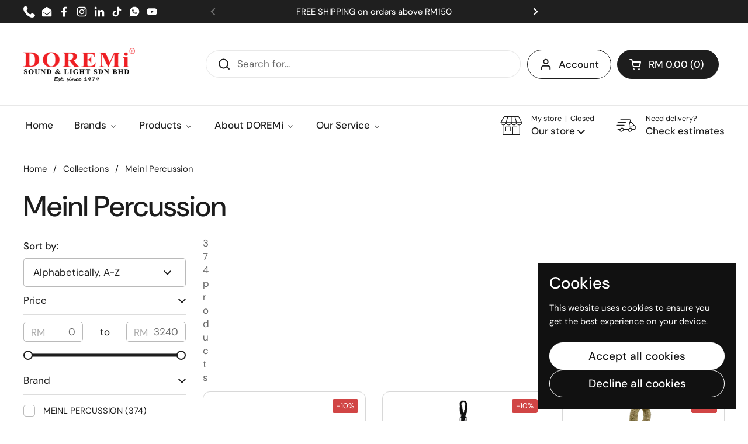

--- FILE ---
content_type: text/html; charset=utf-8
request_url: https://www.doremionline.com.my/collections/vendors?q=Meinl%20Percussion
body_size: 41058
content:
<!doctype html>
<html class="no-js" lang="en" dir="ltr">
<head>
 
<meta charset="utf-8">
  <meta http-equiv="X-UA-Compatible" content="IE=edge,chrome=1">
  <meta name="viewport" content="width=device-width, initial-scale=1.0, height=device-height, minimum-scale=1.0"><link rel="shortcut icon" href="//www.doremionline.com.my/cdn/shop/files/doremifavicon.png?crop=center&height=48&v=1695218833&width=48" type="image/png" /><title>Meinl Percussion &ndash; DOREMi Sound &amp; Light Sdn Bhd (241517-U)</title>

<meta property="og:site_name" content="DOREMi Sound &amp; Light Sdn Bhd (241517-U)">
<meta property="og:url" content="https://www.doremionline.com.my/collections/vendors?q=meinl+percussion">
<meta property="og:title" content="Meinl Percussion">
<meta property="og:type" content="website">
<meta property="og:description" content="Malaysia&#39;s Most Friendly Music Store. Our Music Shop is located in Chow Kit, just 5 minutes walking distance from Chow Kit Monorail Station. Shop Online at our Music Instruments Online Store. Guitars, Pianos, Drums, Parts &amp; Accessories available here."><meta property="og:image" content="http://www.doremionline.com.my/cdn/shop/files/doremi1200628_6c925a61-ef4e-48de-b4e4-f73ceca25b86.png?v=1755854886">
  <meta property="og:image:secure_url" content="https://www.doremionline.com.my/cdn/shop/files/doremi1200628_6c925a61-ef4e-48de-b4e4-f73ceca25b86.png?v=1755854886">
  <meta property="og:image:width" content="492">
  <meta property="og:image:height" content="257"><meta name="twitter:card" content="summary_large_image">
<meta name="twitter:title" content="Meinl Percussion">
<meta name="twitter:description" content="Malaysia&#39;s Most Friendly Music Store. Our Music Shop is located in Chow Kit, just 5 minutes walking distance from Chow Kit Monorail Station. Shop Online at our Music Instruments Online Store. Guitars, Pianos, Drums, Parts &amp; Accessories available here."><script type="application/ld+json">
  [
    {
      "@context": "https://schema.org",
      "@type": "WebSite",
      "name": "DOREMi Sound \u0026amp; Light Sdn Bhd (241517-U)",
      "url": "https:\/\/www.doremionline.com.my"
    },
    {
      "@context": "https://schema.org",
      "@type": "Organization",
      "name": "DOREMi Sound \u0026amp; Light Sdn Bhd (241517-U)",
      "url": "https:\/\/www.doremionline.com.my"
    }
  ]
</script>

<script type="application/ld+json">
{
  "@context": "http://schema.org",
  "@type": "BreadcrumbList",
  "itemListElement": [
    {
      "@type": "ListItem",
      "position": 1,
      "name": "Home",
      "item": "https://www.doremionline.com.my"
    },{
        "@type": "ListItem",
        "position": 2,
        "name": "Meinl Percussion",
        "item": "https://www.doremionline.com.my/collections/vendors?q=Meinl+Percussion"
      }]
}
</script><link rel="canonical" href="https://www.doremionline.com.my/collections/vendors?q=meinl+percussion">

  <link rel="preconnect" href="https://cdn.shopify.com"><link rel="preconnect" href="https://fonts.shopifycdn.com" crossorigin><link href="//www.doremionline.com.my/cdn/shop/t/7/assets/theme.css?v=87369274898119246761755928368" as="style" rel="preload"><link href="//www.doremionline.com.my/cdn/shop/t/7/assets/section-header.css?v=19616007545645380111755913345" as="style" rel="preload"><link href="//www.doremionline.com.my/cdn/shop/t/7/assets/component-product-item.css?v=126600967654690319611755913345" as="style" rel="preload"><link rel="preload" as="image" href="//www.doremionline.com.my/cdn/shop/products/BBTA2-BK_web_thumbnail.png?v=1746437911&width=480" imagesrcset="//www.doremionline.com.my/cdn/shop/products/BBTA2-BK_web_thumbnail.png?crop=center&height=240&v=1746437911&width=240 240w,//www.doremionline.com.my/cdn/shop/products/BBTA2-BK_web_thumbnail.png?crop=center&height=360&v=1746437911&width=360 360w,//www.doremionline.com.my/cdn/shop/products/BBTA2-BK_web_thumbnail.png?crop=center&height=420&v=1746437911&width=420 420w,//www.doremionline.com.my/cdn/shop/products/BBTA2-BK_web_thumbnail.png?crop=center&height=480&v=1746437911&width=480 480w,//www.doremionline.com.my/cdn/shop/products/BBTA2-BK_web_thumbnail.png?crop=center&height=640&v=1746437911&width=640 640w,//www.doremionline.com.my/cdn/shop/products/BBTA2-BK_web_thumbnail.png?crop=center&height=840&v=1746437911&width=840 840w" imagesizes="(max-width: 359px) calc(100vw - 30px), (max-width: 767px) calc((100vw - 50px) / 2)">
<link rel="preload" as="image" href="//www.doremionline.com.my/cdn/shop/products/BI1NT_web_thumbnail.png?v=1746437908&width=480" imagesrcset="//www.doremionline.com.my/cdn/shop/products/BI1NT_web_thumbnail.png?crop=center&height=240&v=1746437908&width=240 240w,//www.doremionline.com.my/cdn/shop/products/BI1NT_web_thumbnail.png?crop=center&height=360&v=1746437908&width=360 360w,//www.doremionline.com.my/cdn/shop/products/BI1NT_web_thumbnail.png?crop=center&height=420&v=1746437908&width=420 420w,//www.doremionline.com.my/cdn/shop/products/BI1NT_web_thumbnail.png?crop=center&height=480&v=1746437908&width=480 480w,//www.doremionline.com.my/cdn/shop/products/BI1NT_web_thumbnail.png?crop=center&height=640&v=1746437908&width=640 640w,//www.doremionline.com.my/cdn/shop/products/BI1NT_web_thumbnail.png?crop=center&height=840&v=1746437908&width=840 840w" imagesizes="(max-width: 359px) calc(100vw - 30px), (max-width: 767px) calc((100vw - 50px) / 2)">

<link rel="preload" href="//www.doremionline.com.my/cdn/fonts/dm_sans/dmsans_n5.8a0f1984c77eb7186ceb87c4da2173ff65eb012e.woff2" as="font" type="font/woff2" crossorigin>
<link rel="preload" href="//www.doremionline.com.my/cdn/fonts/dm_sans/dmsans_n4.ec80bd4dd7e1a334c969c265873491ae56018d72.woff2" as="font" type="font/woff2" crossorigin>
<style type="text/css">
@font-face {
  font-family: "DM Sans";
  font-weight: 500;
  font-style: normal;
  font-display: swap;
  src: url("//www.doremionline.com.my/cdn/fonts/dm_sans/dmsans_n5.8a0f1984c77eb7186ceb87c4da2173ff65eb012e.woff2") format("woff2"),
       url("//www.doremionline.com.my/cdn/fonts/dm_sans/dmsans_n5.9ad2e755a89e15b3d6c53259daad5fc9609888e6.woff") format("woff");
}
@font-face {
  font-family: "DM Sans";
  font-weight: 400;
  font-style: normal;
  font-display: swap;
  src: url("//www.doremionline.com.my/cdn/fonts/dm_sans/dmsans_n4.ec80bd4dd7e1a334c969c265873491ae56018d72.woff2") format("woff2"),
       url("//www.doremionline.com.my/cdn/fonts/dm_sans/dmsans_n4.87bdd914d8a61247b911147ae68e754d695c58a6.woff") format("woff");
}
@font-face {
  font-family: "DM Sans";
  font-weight: 500;
  font-style: normal;
  font-display: swap;
  src: url("//www.doremionline.com.my/cdn/fonts/dm_sans/dmsans_n5.8a0f1984c77eb7186ceb87c4da2173ff65eb012e.woff2") format("woff2"),
       url("//www.doremionline.com.my/cdn/fonts/dm_sans/dmsans_n5.9ad2e755a89e15b3d6c53259daad5fc9609888e6.woff") format("woff");
}
@font-face {
  font-family: "DM Sans";
  font-weight: 400;
  font-style: italic;
  font-display: swap;
  src: url("//www.doremionline.com.my/cdn/fonts/dm_sans/dmsans_i4.b8fe05e69ee95d5a53155c346957d8cbf5081c1a.woff2") format("woff2"),
       url("//www.doremionline.com.my/cdn/fonts/dm_sans/dmsans_i4.403fe28ee2ea63e142575c0aa47684d65f8c23a0.woff") format("woff");
}




</style>
<style type="text/css">

  :root {

    /* Direction */
    --direction:ltr;

    /* Font variables */

    --font-stack-headings: "DM Sans", sans-serif;
    --font-weight-headings: 500;
    --font-style-headings: normal;

    --font-stack-body: "DM Sans", sans-serif;
    --font-weight-body: 400;--font-weight-body-bold: 500;--font-style-body: normal;--font-weight-buttons: var(--font-weight-body-bold);--font-weight-menu: var(--font-weight-body-bold);--base-headings-size: 70;
    --base-headings-line: 1;
    --base-headings-spacing: 0.0em;
    --base-body-size: 17;
    --base-body-line: 1.4;
    --base-body-spacing: 0.0em;

    --base-menu-size: 17;

    /* Color variables */

    --color-background-header: #ffffff;
    --color-secondary-background-header: rgba(29, 29, 29, 0.08);
    --color-opacity-background-header: rgba(255, 255, 255, 0);
    --color-text-header: #1d1d1d;
    --color-foreground-header: #ffffff;
    --color-accent-header: #5c8e61;
    --color-foreground-accent-header: #ffffff;
    --color-borders-header: rgba(29, 29, 29, 0.1);

    --color-background-main: #ffffff;
    --color-secondary-background-main: rgba(29, 29, 29, 0.08);
    --color-third-background-main: rgba(29, 29, 29, 0.04);
    --color-fourth-background-main: rgba(29, 29, 29, 0.02);
    --color-opacity-background-main: rgba(255, 255, 255, 0);
    --color-text-main: #1d1d1d;
    --color-foreground-main: #ffffff;
    --color-secondary-text-main: rgba(29, 29, 29, 0.62);
    --color-accent-main: #ff0000;
    --color-foreground-accent-main: #ffffff;
    --color-borders-main: rgba(29, 29, 29, 0.15);

    --color-background-cards: #ffffff;
    --color-gradient-cards: ;
    --color-text-cards: #1d1d1d;
    --color-foreground-cards: #ffffff;
    --color-secondary-text-cards: rgba(29, 29, 29, 0.6);
    --color-accent-cards: #ff0000;
    --color-foreground-accent-cards: #ffffff;
    --color-borders-cards: #dfdfdf;

    --color-background-footer: #1d1d1d;
    --color-text-footer: #c7c7c7;
    --color-accent-footer: #ff0000;
    --color-borders-footer: rgba(199, 199, 199, 0.15);

    --color-borders-forms-primary: rgba(29, 29, 29, 0.3);
    --color-borders-forms-secondary: rgba(29, 29, 29, 0.6);

    /* Borders */

    --border-width-cards: 1px;
    --border-radius-cards: 12px;
    --border-width-buttons: 1px;
    --border-radius-buttons: 30px;
    --border-width-forms: 1px;
    --border-radius-forms: 5px;

    /* Shadows */
    --shadow-x-cards: 0px;
    --shadow-y-cards: 0px;
    --shadow-blur-cards: 0px;
    --color-shadow-cards: rgba(0,0,0,0);
    --shadow-x-buttons: 0px;
    --shadow-y-buttons: 0px;
    --shadow-blur-buttons: 0px;
    --color-shadow-buttons: rgba(0,0,0,0);

    /* Layout */

    --grid-gap-original-base: 36px;
    --theme-max-width: 1680px;
    --container-vertical-space-base: 120px;
    --image-fit-padding: 5%;

  }
  
    @media screen and (max-width: 767px) {
      :root {
        --border-radius-cards: clamp(8px, 6px, 12px);
      }
    }
  

  .facets__summary, #main select, .sidebar select, .modal-content select {
    background-image: url('data:image/svg+xml;utf8,<svg width="13" height="8" fill="none" xmlns="http://www.w3.org/2000/svg"><path d="M1.414.086 7.9 6.57 6.485 7.985 0 1.5 1.414.086Z" fill="%231d1d1d"/><path d="M12.985 1.515 6.5 8 5.085 6.586 11.571.101l1.414 1.414Z" fill="%231d1d1d"/></svg>');
  }

  .card .star-rating__stars {
    background-image: url('data:image/svg+xml;utf8,<svg width="20" height="13" viewBox="0 0 14 13" fill="none" xmlns="http://www.w3.org/2000/svg"><path d="m7 0 1.572 4.837h5.085l-4.114 2.99 1.572 4.836L7 9.673l-4.114 2.99 1.571-4.837-4.114-2.99h5.085L7 0Z" stroke="%231d1d1d" stroke-width="1"/></svg>');
  }
  .card .star-rating__stars-active {
    background-image: url('data:image/svg+xml;utf8,<svg width="20" height="13" viewBox="0 0 14 13" fill="none" xmlns="http://www.w3.org/2000/svg"><path d="m7 0 1.572 4.837h5.085l-4.114 2.99 1.572 4.836L7 9.673l-4.114 2.99 1.571-4.837-4.114-2.99h5.085L7 0Z" fill="%231d1d1d" stroke-width="0"/></svg>');
  }

  .star-rating__stars {
    background-image: url('data:image/svg+xml;utf8,<svg width="20" height="13" viewBox="0 0 14 13" fill="none" xmlns="http://www.w3.org/2000/svg"><path d="m7 0 1.572 4.837h5.085l-4.114 2.99 1.572 4.836L7 9.673l-4.114 2.99 1.571-4.837-4.114-2.99h5.085L7 0Z" stroke="%231d1d1d" stroke-width="1"/></svg>');
  }
  .star-rating__stars-active {
    background-image: url('data:image/svg+xml;utf8,<svg width="20" height="13" viewBox="0 0 14 13" fill="none" xmlns="http://www.w3.org/2000/svg"><path d="m7 0 1.572 4.837h5.085l-4.114 2.99 1.572 4.836L7 9.673l-4.114 2.99 1.571-4.837-4.114-2.99h5.085L7 0Z" fill="%231d1d1d" stroke-width="0"/></svg>');
  }

  .product-item {--color-borders-cards: #d8d8d8;}</style>

<style id="root-height">
  :root {
    --window-height: 100vh;
  }
</style>
<script type="text/javascript">
  window.KrownAssetLoader = {
    loadedScripts: new Set(),
    loadScript: function(url) {
      if (this.loadedScripts.has(url)) return;
      this.loadedScripts.add(url);
      const script = document.createElement('script');
      script.src = url;
      script.defer = true;
      document.head.appendChild(script);
    }
  };
</script><link href="//www.doremionline.com.my/cdn/shop/t/7/assets/theme.css?v=87369274898119246761755928368" rel="stylesheet" type="text/css" media="all" />

	<script>window.performance && window.performance.mark && window.performance.mark('shopify.content_for_header.start');</script><meta name="google-site-verification" content="NTxjMXz4URWddOwkB6wAOcy-gAj0RXXU4bl8viM6u5k">
<meta id="shopify-digital-wallet" name="shopify-digital-wallet" content="/83358613817/digital_wallets/dialog">
<script async="async" src="/checkouts/internal/preloads.js?locale=en-MY"></script>
<script id="shopify-features" type="application/json">{"accessToken":"5b9b73e3dd20ccdbc58edcfef6bf096e","betas":["rich-media-storefront-analytics"],"domain":"www.doremionline.com.my","predictiveSearch":true,"shopId":83358613817,"locale":"en"}</script>
<script>var Shopify = Shopify || {};
Shopify.shop = "5b04e8.myshopify.com";
Shopify.locale = "en";
Shopify.currency = {"active":"MYR","rate":"1.0"};
Shopify.country = "MY";
Shopify.theme = {"name":"Local - local","id":180491223353,"schema_name":"Local","schema_version":"3.1.0","theme_store_id":1651,"role":"main"};
Shopify.theme.handle = "null";
Shopify.theme.style = {"id":null,"handle":null};
Shopify.cdnHost = "www.doremionline.com.my/cdn";
Shopify.routes = Shopify.routes || {};
Shopify.routes.root = "/";</script>
<script type="module">!function(o){(o.Shopify=o.Shopify||{}).modules=!0}(window);</script>
<script>!function(o){function n(){var o=[];function n(){o.push(Array.prototype.slice.apply(arguments))}return n.q=o,n}var t=o.Shopify=o.Shopify||{};t.loadFeatures=n(),t.autoloadFeatures=n()}(window);</script>
<script id="shop-js-analytics" type="application/json">{"pageType":"collection"}</script>
<script defer="defer" async type="module" src="//www.doremionline.com.my/cdn/shopifycloud/shop-js/modules/v2/client.init-shop-cart-sync_C5BV16lS.en.esm.js"></script>
<script defer="defer" async type="module" src="//www.doremionline.com.my/cdn/shopifycloud/shop-js/modules/v2/chunk.common_CygWptCX.esm.js"></script>
<script type="module">
  await import("//www.doremionline.com.my/cdn/shopifycloud/shop-js/modules/v2/client.init-shop-cart-sync_C5BV16lS.en.esm.js");
await import("//www.doremionline.com.my/cdn/shopifycloud/shop-js/modules/v2/chunk.common_CygWptCX.esm.js");

  window.Shopify.SignInWithShop?.initShopCartSync?.({"fedCMEnabled":true,"windoidEnabled":true});

</script>
<script id="__st">var __st={"a":83358613817,"offset":28800,"reqid":"f1c3c29f-e7a5-473b-8d58-fa4e32a28559-1768764828","pageurl":"www.doremionline.com.my\/collections\/vendors?q=Meinl%20Percussion","u":"abf3e61af2b0","p":"vendors"};</script>
<script>window.ShopifyPaypalV4VisibilityTracking = true;</script>
<script id="captcha-bootstrap">!function(){'use strict';const t='contact',e='account',n='new_comment',o=[[t,t],['blogs',n],['comments',n],[t,'customer']],c=[[e,'customer_login'],[e,'guest_login'],[e,'recover_customer_password'],[e,'create_customer']],r=t=>t.map((([t,e])=>`form[action*='/${t}']:not([data-nocaptcha='true']) input[name='form_type'][value='${e}']`)).join(','),a=t=>()=>t?[...document.querySelectorAll(t)].map((t=>t.form)):[];function s(){const t=[...o],e=r(t);return a(e)}const i='password',u='form_key',d=['recaptcha-v3-token','g-recaptcha-response','h-captcha-response',i],f=()=>{try{return window.sessionStorage}catch{return}},m='__shopify_v',_=t=>t.elements[u];function p(t,e,n=!1){try{const o=window.sessionStorage,c=JSON.parse(o.getItem(e)),{data:r}=function(t){const{data:e,action:n}=t;return t[m]||n?{data:e,action:n}:{data:t,action:n}}(c);for(const[e,n]of Object.entries(r))t.elements[e]&&(t.elements[e].value=n);n&&o.removeItem(e)}catch(o){console.error('form repopulation failed',{error:o})}}const l='form_type',E='cptcha';function T(t){t.dataset[E]=!0}const w=window,h=w.document,L='Shopify',v='ce_forms',y='captcha';let A=!1;((t,e)=>{const n=(g='f06e6c50-85a8-45c8-87d0-21a2b65856fe',I='https://cdn.shopify.com/shopifycloud/storefront-forms-hcaptcha/ce_storefront_forms_captcha_hcaptcha.v1.5.2.iife.js',D={infoText:'Protected by hCaptcha',privacyText:'Privacy',termsText:'Terms'},(t,e,n)=>{const o=w[L][v],c=o.bindForm;if(c)return c(t,g,e,D).then(n);var r;o.q.push([[t,g,e,D],n]),r=I,A||(h.body.append(Object.assign(h.createElement('script'),{id:'captcha-provider',async:!0,src:r})),A=!0)});var g,I,D;w[L]=w[L]||{},w[L][v]=w[L][v]||{},w[L][v].q=[],w[L][y]=w[L][y]||{},w[L][y].protect=function(t,e){n(t,void 0,e),T(t)},Object.freeze(w[L][y]),function(t,e,n,w,h,L){const[v,y,A,g]=function(t,e,n){const i=e?o:[],u=t?c:[],d=[...i,...u],f=r(d),m=r(i),_=r(d.filter((([t,e])=>n.includes(e))));return[a(f),a(m),a(_),s()]}(w,h,L),I=t=>{const e=t.target;return e instanceof HTMLFormElement?e:e&&e.form},D=t=>v().includes(t);t.addEventListener('submit',(t=>{const e=I(t);if(!e)return;const n=D(e)&&!e.dataset.hcaptchaBound&&!e.dataset.recaptchaBound,o=_(e),c=g().includes(e)&&(!o||!o.value);(n||c)&&t.preventDefault(),c&&!n&&(function(t){try{if(!f())return;!function(t){const e=f();if(!e)return;const n=_(t);if(!n)return;const o=n.value;o&&e.removeItem(o)}(t);const e=Array.from(Array(32),(()=>Math.random().toString(36)[2])).join('');!function(t,e){_(t)||t.append(Object.assign(document.createElement('input'),{type:'hidden',name:u})),t.elements[u].value=e}(t,e),function(t,e){const n=f();if(!n)return;const o=[...t.querySelectorAll(`input[type='${i}']`)].map((({name:t})=>t)),c=[...d,...o],r={};for(const[a,s]of new FormData(t).entries())c.includes(a)||(r[a]=s);n.setItem(e,JSON.stringify({[m]:1,action:t.action,data:r}))}(t,e)}catch(e){console.error('failed to persist form',e)}}(e),e.submit())}));const S=(t,e)=>{t&&!t.dataset[E]&&(n(t,e.some((e=>e===t))),T(t))};for(const o of['focusin','change'])t.addEventListener(o,(t=>{const e=I(t);D(e)&&S(e,y())}));const B=e.get('form_key'),M=e.get(l),P=B&&M;t.addEventListener('DOMContentLoaded',(()=>{const t=y();if(P)for(const e of t)e.elements[l].value===M&&p(e,B);[...new Set([...A(),...v().filter((t=>'true'===t.dataset.shopifyCaptcha))])].forEach((e=>S(e,t)))}))}(h,new URLSearchParams(w.location.search),n,t,e,['guest_login'])})(!0,!0)}();</script>
<script integrity="sha256-4kQ18oKyAcykRKYeNunJcIwy7WH5gtpwJnB7kiuLZ1E=" data-source-attribution="shopify.loadfeatures" defer="defer" src="//www.doremionline.com.my/cdn/shopifycloud/storefront/assets/storefront/load_feature-a0a9edcb.js" crossorigin="anonymous"></script>
<script data-source-attribution="shopify.dynamic_checkout.dynamic.init">var Shopify=Shopify||{};Shopify.PaymentButton=Shopify.PaymentButton||{isStorefrontPortableWallets:!0,init:function(){window.Shopify.PaymentButton.init=function(){};var t=document.createElement("script");t.src="https://www.doremionline.com.my/cdn/shopifycloud/portable-wallets/latest/portable-wallets.en.js",t.type="module",document.head.appendChild(t)}};
</script>
<script data-source-attribution="shopify.dynamic_checkout.buyer_consent">
  function portableWalletsHideBuyerConsent(e){var t=document.getElementById("shopify-buyer-consent"),n=document.getElementById("shopify-subscription-policy-button");t&&n&&(t.classList.add("hidden"),t.setAttribute("aria-hidden","true"),n.removeEventListener("click",e))}function portableWalletsShowBuyerConsent(e){var t=document.getElementById("shopify-buyer-consent"),n=document.getElementById("shopify-subscription-policy-button");t&&n&&(t.classList.remove("hidden"),t.removeAttribute("aria-hidden"),n.addEventListener("click",e))}window.Shopify?.PaymentButton&&(window.Shopify.PaymentButton.hideBuyerConsent=portableWalletsHideBuyerConsent,window.Shopify.PaymentButton.showBuyerConsent=portableWalletsShowBuyerConsent);
</script>
<script data-source-attribution="shopify.dynamic_checkout.cart.bootstrap">document.addEventListener("DOMContentLoaded",(function(){function t(){return document.querySelector("shopify-accelerated-checkout-cart, shopify-accelerated-checkout")}if(t())Shopify.PaymentButton.init();else{new MutationObserver((function(e,n){t()&&(Shopify.PaymentButton.init(),n.disconnect())})).observe(document.body,{childList:!0,subtree:!0})}}));
</script>

<script>window.performance && window.performance.mark && window.performance.mark('shopify.content_for_header.end');</script>

  <script>
    const rbi = [];
    const ribSetSize = (img) => {
      if ( img.offsetWidth / img.dataset.ratio < img.offsetHeight ) {
        img.setAttribute('sizes', `${Math.ceil(img.offsetHeight * img.dataset.ratio)}px`);
      } else {
        img.setAttribute('sizes', `${Math.ceil(img.offsetWidth)}px`);
      }
    }
    const debounce = (fn, wait) => {
      let t;
      return (...args) => {
        clearTimeout(t);
        t = setTimeout(() => fn.apply(this, args), wait);
      };
    }
    window.KEYCODES = {
      TAB: 9,
      ESC: 27,
      DOWN: 40,
      RIGHT: 39,
      UP: 38,
      LEFT: 37,
      RETURN: 13
    };
    window.addEventListener('resize', debounce(()=>{
      for ( let img of rbi ) {
        ribSetSize(img);
      }
    }, 250));
  </script><noscript>
    <link rel="stylesheet" href="//www.doremionline.com.my/cdn/shop/t/7/assets/theme-noscript.css?v=42099867224588620941755913346">
  </noscript>

<!-- BEGIN app block: shopify://apps/ecomposer-builder/blocks/app-embed/a0fc26e1-7741-4773-8b27-39389b4fb4a0 --><!-- DNS Prefetch & Preconnect -->
<link rel="preconnect" href="https://cdn.ecomposer.app" crossorigin>
<link rel="dns-prefetch" href="https://cdn.ecomposer.app">

<link rel="prefetch" href="https://cdn.ecomposer.app/vendors/css/ecom-swiper@11.css" as="style">
<link rel="prefetch" href="https://cdn.ecomposer.app/vendors/js/ecom-swiper@11.0.5.js" as="script">
<link rel="prefetch" href="https://cdn.ecomposer.app/vendors/js/ecom_modal.js" as="script">

<!-- Global CSS --><!--ECOM-EMBED-->
  <style id="ecom-global-css" class="ecom-global-css">/**ECOM-INSERT-CSS**/.ecom-section > div.core__row--columns{max-width: 1200px;}.ecom-column>div.core__column--wrapper{padding: 20px;}div.core__blocks--body>div.ecom-block.elmspace:not(:first-child){margin-top: 20px;}:root{--ecom-global-colors-primary:#ffffff;--ecom-global-colors-secondary:#ffffff;--ecom-global-colors-text:#ffffff;--ecom-global-colors-accent:#ffffff;--ecom-global-typography-h1-font-weight:600;--ecom-global-typography-h1-font-size:72px;--ecom-global-typography-h1-line-height:90px;--ecom-global-typography-h1-letter-spacing:-0.02em;--ecom-global-typography-h2-font-weight:600;--ecom-global-typography-h2-font-size:60px;--ecom-global-typography-h2-line-height:72px;--ecom-global-typography-h2-letter-spacing:-0.02em;--ecom-global-typography-h3-font-weight:600;--ecom-global-typography-h3-font-size:48px;--ecom-global-typography-h3-line-height:60px;--ecom-global-typography-h3-letter-spacing:-0.02em;--ecom-global-typography-h4-font-weight:600;--ecom-global-typography-h4-font-size:36px;--ecom-global-typography-h4-line-height:44px;--ecom-global-typography-h4-letter-spacing:-0.02em;--ecom-global-typography-h5-font-weight:600;--ecom-global-typography-h5-font-size:30px;--ecom-global-typography-h5-line-height:38px;--ecom-global-typography-h6-font-weight:600;--ecom-global-typography-h6-font-size:24px;--ecom-global-typography-h6-line-height:32px;--ecom-global-typography-h7-font-weight:400;--ecom-global-typography-h7-font-size:18px;--ecom-global-typography-h7-line-height:28px;}</style>
  <!--/ECOM-EMBED--><!-- Custom CSS & JS --><!-- Open Graph Meta Tags for Pages --><!-- Critical Inline Styles -->
<style class="ecom-theme-helper">.ecom-animation{opacity:0}.ecom-animation.animate,.ecom-animation.ecom-animated{opacity:1}.ecom-cart-popup{display:grid;position:fixed;inset:0;z-index:9999999;align-content:center;padding:5px;justify-content:center;align-items:center;justify-items:center}.ecom-cart-popup::before{content:' ';position:absolute;background:#e5e5e5b3;inset:0}.ecom-ajax-loading{cursor:not-allowed;pointer-events:none;opacity:.6}#ecom-toast{visibility:hidden;max-width:50px;height:60px;margin:auto;background-color:#333;color:#fff;text-align:center;border-radius:2px;position:fixed;z-index:1;left:0;right:0;bottom:30px;font-size:17px;display:grid;grid-template-columns:50px auto;align-items:center;justify-content:start;align-content:center;justify-items:start}#ecom-toast.ecom-toast-show{visibility:visible;animation:ecomFadein .5s,ecomExpand .5s .5s,ecomStay 3s 1s,ecomShrink .5s 4s,ecomFadeout .5s 4.5s}#ecom-toast #ecom-toast-icon{width:50px;height:100%;box-sizing:border-box;background-color:#111;color:#fff;padding:5px}#ecom-toast .ecom-toast-icon-svg{width:100%;height:100%;position:relative;vertical-align:middle;margin:auto;text-align:center}#ecom-toast #ecom-toast-desc{color:#fff;padding:16px;overflow:hidden;white-space:nowrap}@media(max-width:768px){#ecom-toast #ecom-toast-desc{white-space:normal;min-width:250px}#ecom-toast{height:auto;min-height:60px}}.ecom__column-full-height{height:100%}@keyframes ecomFadein{from{bottom:0;opacity:0}to{bottom:30px;opacity:1}}@keyframes ecomExpand{from{min-width:50px}to{min-width:var(--ecom-max-width)}}@keyframes ecomStay{from{min-width:var(--ecom-max-width)}to{min-width:var(--ecom-max-width)}}@keyframes ecomShrink{from{min-width:var(--ecom-max-width)}to{min-width:50px}}@keyframes ecomFadeout{from{bottom:30px;opacity:1}to{bottom:60px;opacity:0}}</style>


<!-- EComposer Config Script -->
<script id="ecom-theme-helpers" async>
window.EComposer=window.EComposer||{};(function(){if(!this.configs)this.configs={};this.configs.ajax_cart={enable:false};this.customer=false;this.proxy_path='/apps/ecomposer-visual-page-builder';
this.popupScriptUrl='https://cdn.shopify.com/extensions/019b200c-ceec-7ac9-af95-28c32fd62de8/ecomposer-94/assets/ecom_popup.js';
this.routes={domain:'https://www.doremionline.com.my',root_url:'/',collections_url:'/collections',all_products_collection_url:'/collections/all',cart_url:'/cart',cart_add_url:'/cart/add',cart_change_url:'/cart/change',cart_clear_url:'/cart/clear',cart_update_url:'/cart/update',product_recommendations_url:'/recommendations/products'};
this.queryParams={};
if(window.location.search.length){new URLSearchParams(window.location.search).forEach((value,key)=>{this.queryParams[key]=value})}
this.money_format="RM {{amount}}";
this.money_with_currency_format="RM {{amount}}";
this.currencyCodeEnabled=null;this.abTestingData = [];this.formatMoney=function(t,e){const r=this.currencyCodeEnabled?this.money_with_currency_format:this.money_format;function a(t,e){return void 0===t?e:t}function o(t,e,r,o){if(e=a(e,2),r=a(r,","),o=a(o,"."),isNaN(t)||null==t)return 0;var n=(t=(t/100).toFixed(e)).split(".");return n[0].replace(/(\d)(?=(\d\d\d)+(?!\d))/g,"$1"+r)+(n[1]?o+n[1]:"")}"string"==typeof t&&(t=t.replace(".",""));var n="",i=/\{\{\s*(\w+)\s*\}\}/,s=e||r;switch(s.match(i)[1]){case"amount":n=o(t,2);break;case"amount_no_decimals":n=o(t,0);break;case"amount_with_comma_separator":n=o(t,2,".",",");break;case"amount_with_space_separator":n=o(t,2," ",",");break;case"amount_with_period_and_space_separator":n=o(t,2," ",".");break;case"amount_no_decimals_with_comma_separator":n=o(t,0,".",",");break;case"amount_no_decimals_with_space_separator":n=o(t,0," ");break;case"amount_with_apostrophe_separator":n=o(t,2,"'",".")}return s.replace(i,n)};
this.resizeImage=function(t,e){try{if(!e||"original"==e||"full"==e||"master"==e)return t;if(-1!==t.indexOf("cdn.shopify.com")||-1!==t.indexOf("/cdn/shop/")){var r=t.match(/\.(jpg|jpeg|gif|png|bmp|bitmap|tiff|tif|webp)((\#[0-9a-z\-]+)?(\?v=.*)?)?$/gim);if(null==r)return null;var a=t.split(r[0]),o=r[0];return a[0]+"_"+e+o}}catch(r){return t}return t};
this.getProduct=function(t){if(!t)return!1;let e=("/"===this.routes.root_url?"":this.routes.root_url)+"/products/"+t+".js?shop="+Shopify.shop;return window.ECOM_LIVE&&(e="/shop/builder/ajax/ecom-proxy/products/"+t+"?shop="+Shopify.shop),window.fetch(e,{headers:{"Content-Type":"application/json"}}).then(t=>t.ok?t.json():false)};
const u=new URLSearchParams(window.location.search);if(u.has("ecom-redirect")){const r=u.get("ecom-redirect");if(r){let d;try{d=decodeURIComponent(r)}catch{return}d=d.trim().replace(/[\r\n\t]/g,"");if(d.length>2e3)return;const p=["javascript:","data:","vbscript:","file:","ftp:","mailto:","tel:","sms:","chrome:","chrome-extension:","moz-extension:","ms-browser-extension:"],l=d.toLowerCase();for(const o of p)if(l.includes(o))return;const x=[/<script/i,/<\/script/i,/javascript:/i,/vbscript:/i,/onload=/i,/onerror=/i,/onclick=/i,/onmouseover=/i,/onfocus=/i,/onblur=/i,/onsubmit=/i,/onchange=/i,/alert\s*\(/i,/confirm\s*\(/i,/prompt\s*\(/i,/document\./i,/window\./i,/eval\s*\(/i];for(const t of x)if(t.test(d))return;if(d.startsWith("/")&&!d.startsWith("//")){if(!/^[a-zA-Z0-9\-._~:/?#[\]@!$&'()*+,;=%]+$/.test(d))return;if(d.includes("../")||d.includes("./"))return;window.location.href=d;return}if(!d.includes("://")&&!d.startsWith("//")){if(!/^[a-zA-Z0-9\-._~:/?#[\]@!$&'()*+,;=%]+$/.test(d))return;if(d.includes("../")||d.includes("./"))return;window.location.href="/"+d;return}let n;try{n=new URL(d)}catch{return}if(!["http:","https:"].includes(n.protocol))return;if(n.port&&(parseInt(n.port)<1||parseInt(n.port)>65535))return;const a=[window.location.hostname];if(a.includes(n.hostname)&&(n.href===d||n.toString()===d))window.location.href=d}}
}).bind(window.EComposer)();
if(window.Shopify&&window.Shopify.designMode&&window.top&&window.top.opener){window.addEventListener("load",function(){window.top.opener.postMessage({action:"ecomposer:loaded"},"*")})}
</script>

<!-- Quickview Script -->
<script id="ecom-theme-quickview" async>
window.EComposer=window.EComposer||{};(function(){this.initQuickview=function(){var enable_qv=false;const qv_wrapper_script=document.querySelector('#ecom-quickview-template-html');if(!qv_wrapper_script)return;const ecom_quickview=document.createElement('div');ecom_quickview.classList.add('ecom-quickview');ecom_quickview.innerHTML=qv_wrapper_script.innerHTML;document.body.prepend(ecom_quickview);const qv_wrapper=ecom_quickview.querySelector('.ecom-quickview__wrapper');const ecomQuickview=function(e){let t=qv_wrapper.querySelector(".ecom-quickview__content-data");if(t){let i=document.createRange().createContextualFragment(e);t.innerHTML="",t.append(i),qv_wrapper.classList.add("ecom-open");let c=new CustomEvent("ecom:quickview:init",{detail:{wrapper:qv_wrapper}});document.dispatchEvent(c),setTimeout(function(){qv_wrapper.classList.add("ecom-display")},500),closeQuickview(t)}},closeQuickview=function(e){let t=qv_wrapper.querySelector(".ecom-quickview__close-btn"),i=qv_wrapper.querySelector(".ecom-quickview__content");function c(t){let o=t.target;do{if(o==i||o&&o.classList&&o.classList.contains("ecom-modal"))return;o=o.parentNode}while(o);o!=i&&(qv_wrapper.classList.add("ecom-remove"),qv_wrapper.classList.remove("ecom-open","ecom-display","ecom-remove"),setTimeout(function(){e.innerHTML=""},300),document.removeEventListener("click",c),document.removeEventListener("keydown",n))}function n(t){(t.isComposing||27===t.keyCode)&&(qv_wrapper.classList.add("ecom-remove"),qv_wrapper.classList.remove("ecom-open","ecom-display","ecom-remove"),setTimeout(function(){e.innerHTML=""},300),document.removeEventListener("keydown",n),document.removeEventListener("click",c))}t&&t.addEventListener("click",function(t){t.preventDefault(),document.removeEventListener("click",c),document.removeEventListener("keydown",n),qv_wrapper.classList.add("ecom-remove"),qv_wrapper.classList.remove("ecom-open","ecom-display","ecom-remove"),setTimeout(function(){e.innerHTML=""},300)}),document.addEventListener("click",c),document.addEventListener("keydown",n)};function quickViewHandler(e){e&&e.preventDefault();let t=this;t.classList&&t.classList.add("ecom-loading");let i=t.classList?t.getAttribute("href"):window.location.pathname;if(i){if(window.location.search.includes("ecom_template_id")){let c=new URLSearchParams(location.search);i=window.location.pathname+"?section_id="+c.get("ecom_template_id")}else i+=(i.includes("?")?"&":"?")+"section_id=ecom-default-template-quickview";fetch(i).then(function(e){return 200==e.status?e.text():window.document.querySelector("#admin-bar-iframe")?(404==e.status?alert("Please create Ecomposer quickview template first!"):alert("Have some problem with quickview!"),t.classList&&t.classList.remove("ecom-loading"),!1):void window.open(new URL(i).pathname,"_blank")}).then(function(e){e&&(ecomQuickview(e),setTimeout(function(){t.classList&&t.classList.remove("ecom-loading")},300))}).catch(function(e){})}}
if(window.location.search.includes('ecom_template_id')){setTimeout(quickViewHandler,1000)}
if(enable_qv){const qv_buttons=document.querySelectorAll('.ecom-product-quickview');if(qv_buttons.length>0){qv_buttons.forEach(function(button,index){button.addEventListener('click',quickViewHandler)})}}
}}).bind(window.EComposer)();
</script>

<!-- Quickview Template -->
<script type="text/template" id="ecom-quickview-template-html">
<div class="ecom-quickview__wrapper ecom-dn"><div class="ecom-quickview__container"><div class="ecom-quickview__content"><div class="ecom-quickview__content-inner"><div class="ecom-quickview__content-data"></div></div><span class="ecom-quickview__close-btn"><svg version="1.1" xmlns="http://www.w3.org/2000/svg" width="32" height="32" viewBox="0 0 32 32"><path d="M10.722 9.969l-0.754 0.754 5.278 5.278-5.253 5.253 0.754 0.754 5.253-5.253 5.253 5.253 0.754-0.754-5.253-5.253 5.278-5.278-0.754-0.754-5.278 5.278z" fill="#000000"></path></svg></span></div></div></div>
</script>

<!-- Quickview Styles -->
<style class="ecom-theme-quickview">.ecom-quickview .ecom-animation{opacity:1}.ecom-quickview__wrapper{opacity:0;display:none;pointer-events:none}.ecom-quickview__wrapper.ecom-open{position:fixed;top:0;left:0;right:0;bottom:0;display:block;pointer-events:auto;z-index:100000;outline:0!important;-webkit-backface-visibility:hidden;opacity:1;transition:all .1s}.ecom-quickview__container{text-align:center;position:absolute;width:100%;height:100%;left:0;top:0;padding:0 8px;box-sizing:border-box;opacity:0;background-color:rgba(0,0,0,.8);transition:opacity .1s}.ecom-quickview__container:before{content:"";display:inline-block;height:100%;vertical-align:middle}.ecom-quickview__wrapper.ecom-display .ecom-quickview__content{visibility:visible;opacity:1;transform:none}.ecom-quickview__content{position:relative;display:inline-block;opacity:0;visibility:hidden;transition:transform .1s,opacity .1s;transform:translateX(-100px)}.ecom-quickview__content-inner{position:relative;display:inline-block;vertical-align:middle;margin:0 auto;text-align:left;z-index:999;overflow-y:auto;max-height:80vh}.ecom-quickview__content-data>.shopify-section{margin:0 auto;max-width:980px;overflow:hidden;position:relative;background-color:#fff;opacity:0}.ecom-quickview__wrapper.ecom-display .ecom-quickview__content-data>.shopify-section{opacity:1;transform:none}.ecom-quickview__wrapper.ecom-display .ecom-quickview__container{opacity:1}.ecom-quickview__wrapper.ecom-remove #shopify-section-ecom-default-template-quickview{opacity:0;transform:translateX(100px)}.ecom-quickview__close-btn{position:fixed!important;top:0;right:0;transform:none;background-color:transparent;color:#000;opacity:0;width:40px;height:40px;transition:.25s;z-index:9999;stroke:#fff}.ecom-quickview__wrapper.ecom-display .ecom-quickview__close-btn{opacity:1}.ecom-quickview__close-btn:hover{cursor:pointer}@media screen and (max-width:1024px){.ecom-quickview__content{position:absolute;inset:0;margin:50px 15px;display:flex}.ecom-quickview__close-btn{right:0}}.ecom-toast-icon-info{display:none}.ecom-toast-error .ecom-toast-icon-info{display:inline!important}.ecom-toast-error .ecom-toast-icon-success{display:none!important}.ecom-toast-icon-success{fill:#fff;width:35px}</style>

<!-- Toast Template -->
<script type="text/template" id="ecom-template-html"><!-- BEGIN app snippet: ecom-toast --><div id="ecom-toast"><div id="ecom-toast-icon"><svg xmlns="http://www.w3.org/2000/svg" class="ecom-toast-icon-svg ecom-toast-icon-info" fill="none" viewBox="0 0 24 24" stroke="currentColor"><path stroke-linecap="round" stroke-linejoin="round" stroke-width="2" d="M13 16h-1v-4h-1m1-4h.01M21 12a9 9 0 11-18 0 9 9 0 0118 0z"/></svg>
<svg class="ecom-toast-icon-svg ecom-toast-icon-success" xmlns="http://www.w3.org/2000/svg" viewBox="0 0 512 512"><path d="M256 8C119 8 8 119 8 256s111 248 248 248 248-111 248-248S393 8 256 8zm0 48c110.5 0 200 89.5 200 200 0 110.5-89.5 200-200 200-110.5 0-200-89.5-200-200 0-110.5 89.5-200 200-200m140.2 130.3l-22.5-22.7c-4.7-4.7-12.3-4.7-17-.1L215.3 303.7l-59.8-60.3c-4.7-4.7-12.3-4.7-17-.1l-22.7 22.5c-4.7 4.7-4.7 12.3-.1 17l90.8 91.5c4.7 4.7 12.3 4.7 17 .1l172.6-171.2c4.7-4.7 4.7-12.3 .1-17z"/></svg>
</div><div id="ecom-toast-desc"></div></div><!-- END app snippet --></script><!-- END app block --><!-- BEGIN app block: shopify://apps/buddha-mega-menu-navigation/blocks/megamenu/dbb4ce56-bf86-4830-9b3d-16efbef51c6f -->
<script>
        var productImageAndPrice = [],
            collectionImages = [],
            articleImages = [],
            mmLivIcons = false,
            mmFlipClock = false,
            mmFixesUseJquery = false,
            mmNumMMI = 5,
            mmSchemaTranslation = {},
            mmMenuStrings =  {"menuStrings":{"default":{"Home":"Home","Brands":"Brands","MEINL Cymbals":"MEINL Cymbals","MEINL Percussion":"MEINL Percussion","MEINL Stick & Brush":"MEINL Stick & Brush","MEINL Sonic Energy":"MEINL Sonic Energy","Products":"Products","Band & Orchestra":"Band & Orchestra","String Instruments":"String Instruments","Wind Instruments":"Wind Instruments","Recorders":"Recorders","Harmonicas":"Harmonicas","Marching Instruments":"Marching Instruments","Band & Orchestra Accessories":"Band & Orchestra Accessories","Guitars & Basses":"Guitars & Basses","Guitar Accessories":"Guitar Accessories","Guitar Strings":"Guitar Strings","Guitar Hardware":"Guitar Hardware","Guitar Parts & Maintenance":"Guitar Parts & Maintenance","Acoustic Guitars":"Acoustic Guitars","Bass Guitars":"Bass Guitars","Ukulele & Folk Instruments":"Ukulele & Folk Instruments","Electric Guitars":"Electric Guitars","Classical Guitars":"Classical Guitars","Drums & Percussions":"Drums & Percussions","Drum & Percussion Accessories":"Drum & Percussion Accessories","Drums":"Drums","Percussions":"Percussions","Cymbals":"Cymbals","Live Sound & Recording":"Live Sound & Recording","PA System & Speakers":"PA System & Speakers","Mixers & Amps":"Mixers & Amps","Cables":"Cables","Microphones":"Microphones","Commercial Audio":"Commercial Audio","Amps & Effect Pedals":"Amps & Effect Pedals","Amplifiers":"Amplifiers","Effect Pedals":"Effect Pedals","Power Supplies":"Power Supplies","Keyboards":"Keyboards","Digital Keyboards":"Digital Keyboards","Digital Pianos":"Digital Pianos","Synthesizers & Workstations":"Synthesizers & Workstations","Melodicas & Pianica":"Melodicas & Pianica","Accordions":"Accordions","Keyboards Accessories":"Keyboards Accessories","About DOREMi":"About DOREMi","Location":"Location","Catalogs":"Catalogs","Join us!":"Join us!","Our Service":"Our Service","Payment Method":"Payment Method","Warranty Policy":"Warranty Policy","Return & Refund Policy":"Return & Refund Policy","Shipping policy":"Shipping policy"}},"additional":{"default":{}}} ,
            mmShopLocale = "en",
            mmShopLocaleCollectionsRoute = "/collections",
            mmSchemaDesignJSON = [{"action":"menu-select","value":"mm-automatic"},{"action":"design","setting":"font_family","value":"Default"},{"action":"design","setting":"font_size","value":"13px"},{"action":"design","setting":"text_color","value":"#222222"},{"action":"design","setting":"link_hover_color","value":"#0da19a"},{"action":"design","setting":"link_color","value":"#4e4e4e"},{"action":"design","setting":"background_hover_color","value":"#f9f9f9"},{"action":"design","setting":"background_color","value":"#ffffff"},{"action":"design","setting":"price_color","value":"#0da19a"},{"action":"design","setting":"contact_right_btn_text_color","value":"#ffffff"},{"action":"design","setting":"contact_right_btn_bg_color","value":"#3A3A3A"},{"action":"design","setting":"contact_left_bg_color","value":"#3A3A3A"},{"action":"design","setting":"contact_left_alt_color","value":"#CCCCCC"},{"action":"design","setting":"contact_left_text_color","value":"#f1f1f0"},{"action":"design","setting":"addtocart_enable","value":"true"},{"action":"design","setting":"addtocart_text_color","value":"#333333"},{"action":"design","setting":"addtocart_background_color","value":"#ffffff"},{"action":"design","setting":"addtocart_text_hover_color","value":"#ffffff"},{"action":"design","setting":"addtocart_background_hover_color","value":"#0da19a"},{"action":"design","setting":"countdown_color","value":"#ffffff"},{"action":"design","setting":"countdown_background_color","value":"#333333"},{"action":"design","setting":"vertical_font_family","value":"Default"},{"action":"design","setting":"vertical_font_size","value":"13px"},{"action":"design","setting":"vertical_text_color","value":"#ffffff"},{"action":"design","setting":"vertical_link_color","value":"#ffffff"},{"action":"design","setting":"vertical_link_hover_color","value":"#ffffff"},{"action":"design","setting":"vertical_price_color","value":"#ffffff"},{"action":"design","setting":"vertical_contact_right_btn_text_color","value":"#ffffff"},{"action":"design","setting":"vertical_addtocart_enable","value":"true"},{"action":"design","setting":"vertical_addtocart_text_color","value":"#ffffff"},{"action":"design","setting":"vertical_countdown_color","value":"#ffffff"},{"action":"design","setting":"vertical_countdown_background_color","value":"#333333"},{"action":"design","setting":"vertical_background_color","value":"#017b86"},{"action":"design","setting":"vertical_addtocart_background_color","value":"#333333"},{"action":"design","setting":"vertical_contact_right_btn_bg_color","value":"#333333"},{"action":"design","setting":"vertical_contact_left_alt_color","value":"#333333"}],
            mmDomChangeSkipUl = "",
            buddhaMegaMenuShop = "5b04e8.myshopify.com",
            mmWireframeCompression = "0",
            mmExtensionAssetUrl = "https://cdn.shopify.com/extensions/019abe06-4a3f-7763-88da-170e1b54169b/mega-menu-151/assets/";var bestSellersHTML = '';var newestProductsHTML = '';/* get link lists api */
        var linkLists={"main-menu" : {"title":"Main menu", "items":["/","/collections/all","/collections/all","/collections/all",]},"footer" : {"title":"About", "items":["/pages/about-us","/pages/catalog","/pages/hiring/careers","/pages/privacy-policy","/pages/return-refund-policy","/pages/shipping-policy","/pages/terms-of-service","/pages/warranty-policy","/pages/payment-method","/pages/location",]},"customer-account-main-menu" : {"title":"Customer account main menu", "items":["/","https://shopify.com/83358613817/account/orders?locale=en&amp;region_country=MY",]},};/*ENDPARSE*/

        

        /* set product prices *//* get the collection images */collectionImages['510140547385'] = ['//www.doremionline.com.my/cdn/shop/collections/135a9c434b7b8f612f0ef2c10102e2c3.jpg?v=1755833867&width=240', 1.7777777777777777];collectionImages['510140514617'] = ['//www.doremionline.com.my/cdn/shop/collections/ed800c2affae3a6161a4e942104187cd.jpg?v=1755833867&width=240', 1.7777777777777777];collectionImages['510142218553'] = ['//www.doremionline.com.my/cdn/shop/collections/fe61670ebd5e433961c859c71f5fbe43.jpg?v=1755833867&width=240', 1.7747252747252746];collectionImages['510143004985'] = ['//www.doremionline.com.my/cdn/shop/collections/8b1bc9d811ae7f6e8a27a96381886c21.jpg?v=1755833867&width=240', 3.345524542829644];/* get the article images *//* customer fixes */
        var mmThemeFixesBefore = function(){ mmAddStyle(" .header-links {overflow: visible !important;} ","tempMenuStyle"); }; 
        

        var mmWireframe = {"html" : "<li role=\"none\" class=\"buddha-menu-item\" itemId=\"Stnz3\"  ><a data-href=\"/\" href=\"/\" aria-label=\"Home\" data-no-instant=\"\" onclick=\"mmGoToPage(this, event); return false;\" role=\"menuitem\"  ><span class=\"mm-title\">Home</span></a></li><li role=\"none\" class=\"buddha-menu-item\" itemId=\"jCSMz\"  ><a data-href=\"/collections/all\" href=\"/collections/all\" aria-label=\"Brands\" data-no-instant=\"\" onclick=\"mmGoToPage(this, event); return false;\" role=\"menuitem\"  ><span class=\"mm-title\">Brands</span><i class=\"mm-arrow mm-angle-down\" aria-hidden=\"true\"></i><span class=\"toggle-menu-btn\" style=\"display:none;\" title=\"Toggle menu\" onclick=\"return toggleSubmenu(this)\"><span class=\"mm-arrow-icon\"><span class=\"bar-one\"></span><span class=\"bar-two\"></span></span></span></a><ul class=\"mm-submenu simple   mm-last-level\" role=\"menu\"><li role=\"none\" submenu-columns=\"1\" image-type=\"fit-wide\" item-type=\"featured-collection\"  ><div class=\"mega-menu-item-container\"  ><div class=\"mm-image-container\"  ><div class=\"mm-image\"  ><a data-href=\"/collections/meinl-cymbals\" href=\"/collections/meinl-cymbals\" aria-label=\"MEINL Cymbals\" data-no-instant=\"\" onclick=\"mmGoToPage(this, event); return false;\" role=\"none\" tabindex=\"-1\"  ><img data-src=\"https://cdn.shopify.com/s/files/1/0833/5861/3817/collections/135a9c434b7b8f612f0ef2c10102e2c3_320x.jpg?v=1755833867\" aspect-ratio=\"1.7777777777777777\" class=\"get-collection-image\"  data-id=\"510140547385\" alt=\"MEINL Cymbals\"></a></div><div class=\"mm-label-wrap\"></div></div><a data-href=\"/collections/meinl-cymbals\" href=\"/collections/meinl-cymbals\" aria-label=\"MEINL Cymbals\" data-no-instant=\"\" onclick=\"mmGoToPage(this, event); return false;\" role=\"menuitem\" class=\"mm-featured-title\"  ><span class=\"mm-title\">MEINL Cymbals</span></a><div class=\"mega-menu-prices get-mega-menu-prices\" data-id=\"510140547385\"></div></div></li><li role=\"none\" submenu-columns=\"1\" image-type=\"fit-wide\" item-type=\"featured-collection\"  ><div class=\"mega-menu-item-container\"  ><div class=\"mm-image-container\"  ><div class=\"mm-image\"  ><a data-href=\"/collections/meinl-percussion\" href=\"/collections/meinl-percussion\" aria-label=\"MEINL Percussion\" data-no-instant=\"\" onclick=\"mmGoToPage(this, event); return false;\" role=\"none\" tabindex=\"-1\"  ><img data-src=\"https://cdn.shopify.com/s/files/1/0833/5861/3817/collections/ed800c2affae3a6161a4e942104187cd_320x.jpg?v=1755833867\" aspect-ratio=\"1.7777777777777777\" class=\"get-collection-image\"  data-id=\"510140514617\" alt=\"MEINL Percussion\"></a></div><div class=\"mm-label-wrap\"></div></div><a data-href=\"/collections/meinl-percussion\" href=\"/collections/meinl-percussion\" aria-label=\"MEINL Percussion\" data-no-instant=\"\" onclick=\"mmGoToPage(this, event); return false;\" role=\"menuitem\" class=\"mm-featured-title\"  ><span class=\"mm-title\">MEINL Percussion</span></a><div class=\"mega-menu-prices get-mega-menu-prices\" data-id=\"510140514617\"></div></div></li><li role=\"none\" submenu-columns=\"1\" image-type=\"fit-wide\" item-type=\"featured-collection\"  ><div class=\"mega-menu-item-container\"  ><div class=\"mm-image-container\"  ><div class=\"mm-image\"  ><a data-href=\"/collections/meinl-stick-brush\" href=\"/collections/meinl-stick-brush\" aria-label=\"MEINL Stick & Brush\" data-no-instant=\"\" onclick=\"mmGoToPage(this, event); return false;\" role=\"none\" tabindex=\"-1\"  ><img data-src=\"https://cdn.shopify.com/s/files/1/0833/5861/3817/collections/fe61670ebd5e433961c859c71f5fbe43_320x.jpg?v=1755833867\" aspect-ratio=\"1.7747252747252746\" class=\"get-collection-image\"  data-id=\"510142218553\" alt=\"MEINL Stick & Brush\"></a></div><div class=\"mm-label-wrap\"></div></div><a data-href=\"/collections/meinl-stick-brush\" href=\"/collections/meinl-stick-brush\" aria-label=\"MEINL Stick & Brush\" data-no-instant=\"\" onclick=\"mmGoToPage(this, event); return false;\" role=\"menuitem\" class=\"mm-featured-title\"  ><span class=\"mm-title\">MEINL Stick & Brush</span></a><div class=\"mega-menu-prices get-mega-menu-prices\" data-id=\"510142218553\"></div></div></li><li role=\"none\" submenu-columns=\"1\" image-type=\"fit-wide\" item-type=\"featured-collection\"  ><div class=\"mega-menu-item-container\"  ><div class=\"mm-image-container\"  ><div class=\"mm-image\"  ><a data-href=\"/collections/meinl-sonic-energy\" href=\"/collections/meinl-sonic-energy\" aria-label=\"MEINL Sonic Energy\" data-no-instant=\"\" onclick=\"mmGoToPage(this, event); return false;\" role=\"none\" tabindex=\"-1\"  ><img data-src=\"https://cdn.shopify.com/s/files/1/0833/5861/3817/collections/8b1bc9d811ae7f6e8a27a96381886c21_320x.jpg?v=1755833867\" aspect-ratio=\"3.345524542829644\" class=\"get-collection-image\"  data-id=\"510143004985\" alt=\"MEINL Sonic Energy\"></a></div><div class=\"mm-label-wrap\"></div></div><a data-href=\"/collections/meinl-sonic-energy\" href=\"/collections/meinl-sonic-energy\" aria-label=\"MEINL Sonic Energy\" data-no-instant=\"\" onclick=\"mmGoToPage(this, event); return false;\" role=\"menuitem\" class=\"mm-featured-title\"  ><span class=\"mm-title\">MEINL Sonic Energy</span></a><div class=\"mega-menu-prices get-mega-menu-prices\" data-id=\"510143004985\"></div></div></li></ul></li><li role=\"none\" class=\"buddha-menu-item\" itemId=\"pFHtu\"  ><a data-href=\"/collections/all\" href=\"/collections/all\" aria-label=\"Products\" data-no-instant=\"\" onclick=\"mmGoToPage(this, event); return false;\" role=\"menuitem\"  ><span class=\"mm-title\">Products</span><i class=\"mm-arrow mm-angle-down\" aria-hidden=\"true\"></i><span class=\"toggle-menu-btn\" style=\"display:none;\" title=\"Toggle menu\" onclick=\"return toggleSubmenu(this)\"><span class=\"mm-arrow-icon\"><span class=\"bar-one\"></span><span class=\"bar-two\"></span></span></span></a><ul class=\"mm-submenu tree  small \" role=\"menu\"><li data-href=\"/collections/band-orchestra\" href=\"/collections/band-orchestra\" aria-label=\"Band & Orchestra\" data-no-instant=\"\" onclick=\"mmGoToPage(this, event); return false;\" role=\"menuitem\"  ><a data-href=\"/collections/band-orchestra\" href=\"/collections/band-orchestra\" aria-label=\"Band & Orchestra\" data-no-instant=\"\" onclick=\"mmGoToPage(this, event); return false;\" role=\"menuitem\"  ><span class=\"mm-title\">Band & Orchestra</span><i class=\"mm-arrow mm-angle-down\" aria-hidden=\"true\"></i><span class=\"toggle-menu-btn\" style=\"display:none;\" title=\"Toggle menu\" onclick=\"return toggleSubmenu(this)\"><span class=\"mm-arrow-icon\"><span class=\"bar-one\"></span><span class=\"bar-two\"></span></span></span></a><ul class=\"mm-submenu tree  small mm-last-level\" role=\"menu\"><li data-href=\"/collections/string-instruments\" href=\"/collections/string-instruments\" aria-label=\"String Instruments\" data-no-instant=\"\" onclick=\"mmGoToPage(this, event); return false;\" role=\"menuitem\"  ><a data-href=\"/collections/string-instruments\" href=\"/collections/string-instruments\" aria-label=\"String Instruments\" data-no-instant=\"\" onclick=\"mmGoToPage(this, event); return false;\" role=\"menuitem\"  ><span class=\"mm-title\">String Instruments</span></a></li><li data-href=\"/collections/wind-instruments\" href=\"/collections/wind-instruments\" aria-label=\"Wind Instruments\" data-no-instant=\"\" onclick=\"mmGoToPage(this, event); return false;\" role=\"menuitem\"  ><a data-href=\"/collections/wind-instruments\" href=\"/collections/wind-instruments\" aria-label=\"Wind Instruments\" data-no-instant=\"\" onclick=\"mmGoToPage(this, event); return false;\" role=\"menuitem\"  ><span class=\"mm-title\">Wind Instruments</span></a></li><li data-href=\"/collections/recorders\" href=\"/collections/recorders\" aria-label=\"Recorders\" data-no-instant=\"\" onclick=\"mmGoToPage(this, event); return false;\" role=\"menuitem\"  ><a data-href=\"/collections/recorders\" href=\"/collections/recorders\" aria-label=\"Recorders\" data-no-instant=\"\" onclick=\"mmGoToPage(this, event); return false;\" role=\"menuitem\"  ><span class=\"mm-title\">Recorders</span></a></li><li data-href=\"/collections/harmonicas\" href=\"/collections/harmonicas\" aria-label=\"Harmonicas\" data-no-instant=\"\" onclick=\"mmGoToPage(this, event); return false;\" role=\"menuitem\"  ><a data-href=\"/collections/harmonicas\" href=\"/collections/harmonicas\" aria-label=\"Harmonicas\" data-no-instant=\"\" onclick=\"mmGoToPage(this, event); return false;\" role=\"menuitem\"  ><span class=\"mm-title\">Harmonicas</span></a></li><li data-href=\"/collections/marching-instruments\" href=\"/collections/marching-instruments\" aria-label=\"Marching Instruments\" data-no-instant=\"\" onclick=\"mmGoToPage(this, event); return false;\" role=\"menuitem\"  ><a data-href=\"/collections/marching-instruments\" href=\"/collections/marching-instruments\" aria-label=\"Marching Instruments\" data-no-instant=\"\" onclick=\"mmGoToPage(this, event); return false;\" role=\"menuitem\"  ><span class=\"mm-title\">Marching Instruments</span></a></li><li data-href=\"/collections/band-orchestra-accessories\" href=\"/collections/band-orchestra-accessories\" aria-label=\"Band & Orchestra Accessories\" data-no-instant=\"\" onclick=\"mmGoToPage(this, event); return false;\" role=\"menuitem\"  ><a data-href=\"/collections/band-orchestra-accessories\" href=\"/collections/band-orchestra-accessories\" aria-label=\"Band & Orchestra Accessories\" data-no-instant=\"\" onclick=\"mmGoToPage(this, event); return false;\" role=\"menuitem\"  ><span class=\"mm-title\">Band & Orchestra Accessories</span></a></li></ul></li><li data-href=\"/collections/guitars-basses\" href=\"/collections/guitars-basses\" aria-label=\"Guitars & Basses\" data-no-instant=\"\" onclick=\"mmGoToPage(this, event); return false;\" role=\"menuitem\"  ><a data-href=\"/collections/guitars-basses\" href=\"/collections/guitars-basses\" aria-label=\"Guitars & Basses\" data-no-instant=\"\" onclick=\"mmGoToPage(this, event); return false;\" role=\"menuitem\"  ><span class=\"mm-title\">Guitars & Basses</span><i class=\"mm-arrow mm-angle-down\" aria-hidden=\"true\"></i><span class=\"toggle-menu-btn\" style=\"display:none;\" title=\"Toggle menu\" onclick=\"return toggleSubmenu(this)\"><span class=\"mm-arrow-icon\"><span class=\"bar-one\"></span><span class=\"bar-two\"></span></span></span></a><ul class=\"mm-submenu tree  small \" role=\"menu\"><li data-href=\"/collections/guitar-accessories\" href=\"/collections/guitar-accessories\" aria-label=\"Guitar Accessories\" data-no-instant=\"\" onclick=\"mmGoToPage(this, event); return false;\" role=\"menuitem\"  ><a data-href=\"/collections/guitar-accessories\" href=\"/collections/guitar-accessories\" aria-label=\"Guitar Accessories\" data-no-instant=\"\" onclick=\"mmGoToPage(this, event); return false;\" role=\"menuitem\"  ><span class=\"mm-title\">Guitar Accessories</span><i class=\"mm-arrow mm-angle-down\" aria-hidden=\"true\"></i><span class=\"toggle-menu-btn\" style=\"display:none;\" title=\"Toggle menu\" onclick=\"return toggleSubmenu(this)\"><span class=\"mm-arrow-icon\"><span class=\"bar-one\"></span><span class=\"bar-two\"></span></span></span></a><ul class=\"mm-submenu tree  small mm-last-level\" role=\"menu\"><li data-href=\"/collections/guitar-strings\" href=\"/collections/guitar-strings\" aria-label=\"Guitar Strings\" data-no-instant=\"\" onclick=\"mmGoToPage(this, event); return false;\" role=\"menuitem\"  ><a data-href=\"/collections/guitar-strings\" href=\"/collections/guitar-strings\" aria-label=\"Guitar Strings\" data-no-instant=\"\" onclick=\"mmGoToPage(this, event); return false;\" role=\"menuitem\"  ><span class=\"mm-title\">Guitar Strings</span></a></li><li data-href=\"/collections/guitar-hardware\" href=\"/collections/guitar-hardware\" aria-label=\"Guitar Hardware\" data-no-instant=\"\" onclick=\"mmGoToPage(this, event); return false;\" role=\"menuitem\"  ><a data-href=\"/collections/guitar-hardware\" href=\"/collections/guitar-hardware\" aria-label=\"Guitar Hardware\" data-no-instant=\"\" onclick=\"mmGoToPage(this, event); return false;\" role=\"menuitem\"  ><span class=\"mm-title\">Guitar Hardware</span></a></li><li data-href=\"/collections/guitar-parts-maintenance\" href=\"/collections/guitar-parts-maintenance\" aria-label=\"Guitar Parts & Maintenance\" data-no-instant=\"\" onclick=\"mmGoToPage(this, event); return false;\" role=\"menuitem\"  ><a data-href=\"/collections/guitar-parts-maintenance\" href=\"/collections/guitar-parts-maintenance\" aria-label=\"Guitar Parts & Maintenance\" data-no-instant=\"\" onclick=\"mmGoToPage(this, event); return false;\" role=\"menuitem\"  ><span class=\"mm-title\">Guitar Parts & Maintenance</span></a></li></ul></li><li data-href=\"/collections/acoustic-guitars\" href=\"/collections/acoustic-guitars\" aria-label=\"Acoustic Guitars\" data-no-instant=\"\" onclick=\"mmGoToPage(this, event); return false;\" role=\"menuitem\"  ><a data-href=\"/collections/acoustic-guitars\" href=\"/collections/acoustic-guitars\" aria-label=\"Acoustic Guitars\" data-no-instant=\"\" onclick=\"mmGoToPage(this, event); return false;\" role=\"menuitem\"  ><span class=\"mm-title\">Acoustic Guitars</span></a></li><li data-href=\"/collections/bass-guitars\" href=\"/collections/bass-guitars\" aria-label=\"Bass Guitars\" data-no-instant=\"\" onclick=\"mmGoToPage(this, event); return false;\" role=\"menuitem\"  ><a data-href=\"/collections/bass-guitars\" href=\"/collections/bass-guitars\" aria-label=\"Bass Guitars\" data-no-instant=\"\" onclick=\"mmGoToPage(this, event); return false;\" role=\"menuitem\"  ><span class=\"mm-title\">Bass Guitars</span></a></li><li data-href=\"/collections/ukulele-folk-instruments\" href=\"/collections/ukulele-folk-instruments\" aria-label=\"Ukulele & Folk Instruments\" data-no-instant=\"\" onclick=\"mmGoToPage(this, event); return false;\" role=\"menuitem\"  ><a data-href=\"/collections/ukulele-folk-instruments\" href=\"/collections/ukulele-folk-instruments\" aria-label=\"Ukulele & Folk Instruments\" data-no-instant=\"\" onclick=\"mmGoToPage(this, event); return false;\" role=\"menuitem\"  ><span class=\"mm-title\">Ukulele & Folk Instruments</span></a></li><li data-href=\"/collections/electric-guitars\" href=\"/collections/electric-guitars\" aria-label=\"Electric Guitars\" data-no-instant=\"\" onclick=\"mmGoToPage(this, event); return false;\" role=\"menuitem\"  ><a data-href=\"/collections/electric-guitars\" href=\"/collections/electric-guitars\" aria-label=\"Electric Guitars\" data-no-instant=\"\" onclick=\"mmGoToPage(this, event); return false;\" role=\"menuitem\"  ><span class=\"mm-title\">Electric Guitars</span></a></li><li data-href=\"/collections/classical-guitars\" href=\"/collections/classical-guitars\" aria-label=\"Classical Guitars\" data-no-instant=\"\" onclick=\"mmGoToPage(this, event); return false;\" role=\"menuitem\"  ><a data-href=\"/collections/classical-guitars\" href=\"/collections/classical-guitars\" aria-label=\"Classical Guitars\" data-no-instant=\"\" onclick=\"mmGoToPage(this, event); return false;\" role=\"menuitem\"  ><span class=\"mm-title\">Classical Guitars</span></a></li></ul></li><li data-href=\"/collections/drums-percussions\" href=\"/collections/drums-percussions\" aria-label=\"Drums & Percussions\" data-no-instant=\"\" onclick=\"mmGoToPage(this, event); return false;\" role=\"menuitem\"  ><a data-href=\"/collections/drums-percussions\" href=\"/collections/drums-percussions\" aria-label=\"Drums & Percussions\" data-no-instant=\"\" onclick=\"mmGoToPage(this, event); return false;\" role=\"menuitem\"  ><span class=\"mm-title\">Drums & Percussions</span><i class=\"mm-arrow mm-angle-down\" aria-hidden=\"true\"></i><span class=\"toggle-menu-btn\" style=\"display:none;\" title=\"Toggle menu\" onclick=\"return toggleSubmenu(this)\"><span class=\"mm-arrow-icon\"><span class=\"bar-one\"></span><span class=\"bar-two\"></span></span></span></a><ul class=\"mm-submenu tree  small mm-last-level\" role=\"menu\"><li data-href=\"/collections/drum-percussion-accessories\" href=\"/collections/drum-percussion-accessories\" aria-label=\"Drum & Percussion Accessories\" data-no-instant=\"\" onclick=\"mmGoToPage(this, event); return false;\" role=\"menuitem\"  ><a data-href=\"/collections/drum-percussion-accessories\" href=\"/collections/drum-percussion-accessories\" aria-label=\"Drum & Percussion Accessories\" data-no-instant=\"\" onclick=\"mmGoToPage(this, event); return false;\" role=\"menuitem\"  ><span class=\"mm-title\">Drum & Percussion Accessories</span></a></li><li data-href=\"/collections/drums\" href=\"/collections/drums\" aria-label=\"Drums\" data-no-instant=\"\" onclick=\"mmGoToPage(this, event); return false;\" role=\"menuitem\"  ><a data-href=\"/collections/drums\" href=\"/collections/drums\" aria-label=\"Drums\" data-no-instant=\"\" onclick=\"mmGoToPage(this, event); return false;\" role=\"menuitem\"  ><span class=\"mm-title\">Drums</span></a></li><li data-href=\"/collections/percussions\" href=\"/collections/percussions\" aria-label=\"Percussions\" data-no-instant=\"\" onclick=\"mmGoToPage(this, event); return false;\" role=\"menuitem\"  ><a data-href=\"/collections/percussions\" href=\"/collections/percussions\" aria-label=\"Percussions\" data-no-instant=\"\" onclick=\"mmGoToPage(this, event); return false;\" role=\"menuitem\"  ><span class=\"mm-title\">Percussions</span></a></li><li data-href=\"/collections/cymbals\" href=\"/collections/cymbals\" aria-label=\"Cymbals\" data-no-instant=\"\" onclick=\"mmGoToPage(this, event); return false;\" role=\"menuitem\"  ><a data-href=\"/collections/cymbals\" href=\"/collections/cymbals\" aria-label=\"Cymbals\" data-no-instant=\"\" onclick=\"mmGoToPage(this, event); return false;\" role=\"menuitem\"  ><span class=\"mm-title\">Cymbals</span></a></li></ul></li><li data-href=\"/collections/live-sound-recording\" href=\"/collections/live-sound-recording\" aria-label=\"Live Sound & Recording\" data-no-instant=\"\" onclick=\"mmGoToPage(this, event); return false;\" role=\"menuitem\"  ><a data-href=\"/collections/live-sound-recording\" href=\"/collections/live-sound-recording\" aria-label=\"Live Sound & Recording\" data-no-instant=\"\" onclick=\"mmGoToPage(this, event); return false;\" role=\"menuitem\"  ><span class=\"mm-title\">Live Sound & Recording</span><i class=\"mm-arrow mm-angle-down\" aria-hidden=\"true\"></i><span class=\"toggle-menu-btn\" style=\"display:none;\" title=\"Toggle menu\" onclick=\"return toggleSubmenu(this)\"><span class=\"mm-arrow-icon\"><span class=\"bar-one\"></span><span class=\"bar-two\"></span></span></span></a><ul class=\"mm-submenu tree  small mm-last-level\" role=\"menu\"><li data-href=\"/collections/pa-system-speakers\" href=\"/collections/pa-system-speakers\" aria-label=\"PA System & Speakers\" data-no-instant=\"\" onclick=\"mmGoToPage(this, event); return false;\" role=\"menuitem\"  ><a data-href=\"/collections/pa-system-speakers\" href=\"/collections/pa-system-speakers\" aria-label=\"PA System & Speakers\" data-no-instant=\"\" onclick=\"mmGoToPage(this, event); return false;\" role=\"menuitem\"  ><span class=\"mm-title\">PA System & Speakers</span></a></li><li data-href=\"/collections/mixers-amps\" href=\"/collections/mixers-amps\" aria-label=\"Mixers & Amps\" data-no-instant=\"\" onclick=\"mmGoToPage(this, event); return false;\" role=\"menuitem\"  ><a data-href=\"/collections/mixers-amps\" href=\"/collections/mixers-amps\" aria-label=\"Mixers & Amps\" data-no-instant=\"\" onclick=\"mmGoToPage(this, event); return false;\" role=\"menuitem\"  ><span class=\"mm-title\">Mixers & Amps</span></a></li><li data-href=\"/collections/cables\" href=\"/collections/cables\" aria-label=\"Cables\" data-no-instant=\"\" onclick=\"mmGoToPage(this, event); return false;\" role=\"menuitem\"  ><a data-href=\"/collections/cables\" href=\"/collections/cables\" aria-label=\"Cables\" data-no-instant=\"\" onclick=\"mmGoToPage(this, event); return false;\" role=\"menuitem\"  ><span class=\"mm-title\">Cables</span></a></li><li data-href=\"/collections/microphones\" href=\"/collections/microphones\" aria-label=\"Microphones\" data-no-instant=\"\" onclick=\"mmGoToPage(this, event); return false;\" role=\"menuitem\"  ><a data-href=\"/collections/microphones\" href=\"/collections/microphones\" aria-label=\"Microphones\" data-no-instant=\"\" onclick=\"mmGoToPage(this, event); return false;\" role=\"menuitem\"  ><span class=\"mm-title\">Microphones</span></a></li><li data-href=\"/collections/commercial-audio\" href=\"/collections/commercial-audio\" aria-label=\"Commercial Audio\" data-no-instant=\"\" onclick=\"mmGoToPage(this, event); return false;\" role=\"menuitem\"  ><a data-href=\"/collections/commercial-audio\" href=\"/collections/commercial-audio\" aria-label=\"Commercial Audio\" data-no-instant=\"\" onclick=\"mmGoToPage(this, event); return false;\" role=\"menuitem\"  ><span class=\"mm-title\">Commercial Audio</span></a></li></ul></li><li data-href=\"/collections/amps-effect-pedals\" href=\"/collections/amps-effect-pedals\" aria-label=\"Amps & Effect Pedals\" data-no-instant=\"\" onclick=\"mmGoToPage(this, event); return false;\" role=\"menuitem\"  ><a data-href=\"/collections/amps-effect-pedals\" href=\"/collections/amps-effect-pedals\" aria-label=\"Amps & Effect Pedals\" data-no-instant=\"\" onclick=\"mmGoToPage(this, event); return false;\" role=\"menuitem\"  ><span class=\"mm-title\">Amps & Effect Pedals</span><i class=\"mm-arrow mm-angle-down\" aria-hidden=\"true\"></i><span class=\"toggle-menu-btn\" style=\"display:none;\" title=\"Toggle menu\" onclick=\"return toggleSubmenu(this)\"><span class=\"mm-arrow-icon\"><span class=\"bar-one\"></span><span class=\"bar-two\"></span></span></span></a><ul class=\"mm-submenu tree  small mm-last-level\" role=\"menu\"><li data-href=\"/collections/amplifiers\" href=\"/collections/amplifiers\" aria-label=\"Amplifiers\" data-no-instant=\"\" onclick=\"mmGoToPage(this, event); return false;\" role=\"menuitem\"  ><a data-href=\"/collections/amplifiers\" href=\"/collections/amplifiers\" aria-label=\"Amplifiers\" data-no-instant=\"\" onclick=\"mmGoToPage(this, event); return false;\" role=\"menuitem\"  ><span class=\"mm-title\">Amplifiers</span></a></li><li data-href=\"/collections/effect-pedals\" href=\"/collections/effect-pedals\" aria-label=\"Effect Pedals\" data-no-instant=\"\" onclick=\"mmGoToPage(this, event); return false;\" role=\"menuitem\"  ><a data-href=\"/collections/effect-pedals\" href=\"/collections/effect-pedals\" aria-label=\"Effect Pedals\" data-no-instant=\"\" onclick=\"mmGoToPage(this, event); return false;\" role=\"menuitem\"  ><span class=\"mm-title\">Effect Pedals</span></a></li><li data-href=\"/collections/power-supplies\" href=\"/collections/power-supplies\" aria-label=\"Power Supplies\" data-no-instant=\"\" onclick=\"mmGoToPage(this, event); return false;\" role=\"menuitem\"  ><a data-href=\"/collections/power-supplies\" href=\"/collections/power-supplies\" aria-label=\"Power Supplies\" data-no-instant=\"\" onclick=\"mmGoToPage(this, event); return false;\" role=\"menuitem\"  ><span class=\"mm-title\">Power Supplies</span></a></li></ul></li><li data-href=\"/collections/keyboards\" href=\"/collections/keyboards\" aria-label=\"Keyboards\" data-no-instant=\"\" onclick=\"mmGoToPage(this, event); return false;\" role=\"menuitem\"  ><a data-href=\"/collections/keyboards\" href=\"/collections/keyboards\" aria-label=\"Keyboards\" data-no-instant=\"\" onclick=\"mmGoToPage(this, event); return false;\" role=\"menuitem\"  ><span class=\"mm-title\">Keyboards</span><i class=\"mm-arrow mm-angle-down\" aria-hidden=\"true\"></i><span class=\"toggle-menu-btn\" style=\"display:none;\" title=\"Toggle menu\" onclick=\"return toggleSubmenu(this)\"><span class=\"mm-arrow-icon\"><span class=\"bar-one\"></span><span class=\"bar-two\"></span></span></span></a><ul class=\"mm-submenu tree  small mm-last-level\" role=\"menu\"><li data-href=\"/collections/digital-keyboards\" href=\"/collections/digital-keyboards\" aria-label=\"Digital Keyboards\" data-no-instant=\"\" onclick=\"mmGoToPage(this, event); return false;\" role=\"menuitem\"  ><a data-href=\"/collections/digital-keyboards\" href=\"/collections/digital-keyboards\" aria-label=\"Digital Keyboards\" data-no-instant=\"\" onclick=\"mmGoToPage(this, event); return false;\" role=\"menuitem\"  ><span class=\"mm-title\">Digital Keyboards</span></a></li><li data-href=\"/collections/digital-pianos\" href=\"/collections/digital-pianos\" aria-label=\"Digital Pianos\" data-no-instant=\"\" onclick=\"mmGoToPage(this, event); return false;\" role=\"menuitem\"  ><a data-href=\"/collections/digital-pianos\" href=\"/collections/digital-pianos\" aria-label=\"Digital Pianos\" data-no-instant=\"\" onclick=\"mmGoToPage(this, event); return false;\" role=\"menuitem\"  ><span class=\"mm-title\">Digital Pianos</span></a></li><li data-href=\"/collections/synthesizers-workstations\" href=\"/collections/synthesizers-workstations\" aria-label=\"Synthesizers & Workstations\" data-no-instant=\"\" onclick=\"mmGoToPage(this, event); return false;\" role=\"menuitem\"  ><a data-href=\"/collections/synthesizers-workstations\" href=\"/collections/synthesizers-workstations\" aria-label=\"Synthesizers & Workstations\" data-no-instant=\"\" onclick=\"mmGoToPage(this, event); return false;\" role=\"menuitem\"  ><span class=\"mm-title\">Synthesizers & Workstations</span></a></li><li data-href=\"/collections/melodicas-pianica\" href=\"/collections/melodicas-pianica\" aria-label=\"Melodicas & Pianica\" data-no-instant=\"\" onclick=\"mmGoToPage(this, event); return false;\" role=\"menuitem\"  ><a data-href=\"/collections/melodicas-pianica\" href=\"/collections/melodicas-pianica\" aria-label=\"Melodicas & Pianica\" data-no-instant=\"\" onclick=\"mmGoToPage(this, event); return false;\" role=\"menuitem\"  ><span class=\"mm-title\">Melodicas & Pianica</span></a></li><li data-href=\"/collections/accordions\" href=\"/collections/accordions\" aria-label=\"Accordions\" data-no-instant=\"\" onclick=\"mmGoToPage(this, event); return false;\" role=\"menuitem\"  ><a data-href=\"/collections/accordions\" href=\"/collections/accordions\" aria-label=\"Accordions\" data-no-instant=\"\" onclick=\"mmGoToPage(this, event); return false;\" role=\"menuitem\"  ><span class=\"mm-title\">Accordions</span></a></li><li data-href=\"/collections/keyboards-accessories\" href=\"/collections/keyboards-accessories\" aria-label=\"Keyboards Accessories\" data-no-instant=\"\" onclick=\"mmGoToPage(this, event); return false;\" role=\"menuitem\"  ><a data-href=\"/collections/keyboards-accessories\" href=\"/collections/keyboards-accessories\" aria-label=\"Keyboards Accessories\" data-no-instant=\"\" onclick=\"mmGoToPage(this, event); return false;\" role=\"menuitem\"  ><span class=\"mm-title\">Keyboards Accessories</span></a></li></ul></li></ul></li><li role=\"none\" class=\"buddha-menu-item\" itemId=\"Y6704\"  ><a data-href=\"/pages/about-us\" href=\"/pages/about-us\" aria-label=\"About DOREMi\" data-no-instant=\"\" onclick=\"mmGoToPage(this, event); return false;\" role=\"menuitem\"  ><span class=\"mm-title\">About DOREMi</span><i class=\"mm-arrow mm-angle-down\" aria-hidden=\"true\"></i><span class=\"toggle-menu-btn\" style=\"display:none;\" title=\"Toggle menu\" onclick=\"return toggleSubmenu(this)\"><span class=\"mm-arrow-icon\"><span class=\"bar-one\"></span><span class=\"bar-two\"></span></span></span></a><ul class=\"mm-submenu tree  small mm-last-level\" role=\"menu\"><li data-href=\"/pages/location\" href=\"/pages/location\" aria-label=\"Location\" data-no-instant=\"\" onclick=\"mmGoToPage(this, event); return false;\" role=\"menuitem\"  ><a data-href=\"/pages/location\" href=\"/pages/location\" aria-label=\"Location\" data-no-instant=\"\" onclick=\"mmGoToPage(this, event); return false;\" role=\"menuitem\"  ><span class=\"mm-title\">Location</span></a></li><li data-href=\"/pages/catalog\" href=\"/pages/catalog\" aria-label=\"Catalogs\" data-no-instant=\"\" onclick=\"mmGoToPage(this, event); return false;\" role=\"menuitem\"  ><a data-href=\"/pages/catalog\" href=\"/pages/catalog\" aria-label=\"Catalogs\" data-no-instant=\"\" onclick=\"mmGoToPage(this, event); return false;\" role=\"menuitem\"  ><span class=\"mm-title\">Catalogs</span></a></li><li data-href=\"https://www.doremionline.com.my/pages/hiring/careers\" href=\"https://www.doremionline.com.my/pages/hiring/careers\" aria-label=\"Join us!\" data-no-instant=\"\" onclick=\"mmGoToPage(this, event); return false;\" role=\"menuitem\"  ><a data-href=\"https://www.doremionline.com.my/pages/hiring/careers\" href=\"https://www.doremionline.com.my/pages/hiring/careers\" aria-label=\"Join us!\" data-no-instant=\"\" onclick=\"mmGoToPage(this, event); return false;\" role=\"menuitem\"  ><span class=\"mm-title\">Join us!</span></a></li></ul></li><li role=\"none\" class=\"buddha-menu-item\" itemId=\"BxfG4\"  ><a data-href=\"no-link\" href=\"#\" rel=\"nofollow\" aria-label=\"Our Service\" data-no-instant=\"\" onclick=\"return toggleSubmenu(this);\" role=\"menuitem\"  ><span class=\"mm-title\">Our Service</span><i class=\"mm-arrow mm-angle-down\" aria-hidden=\"true\"></i><span class=\"toggle-menu-btn\" style=\"display:none;\" title=\"Toggle menu\" onclick=\"return toggleSubmenu(this)\"><span class=\"mm-arrow-icon\"><span class=\"bar-one\"></span><span class=\"bar-two\"></span></span></span></a><ul class=\"mm-submenu tree  small mm-last-level\" role=\"menu\"><li data-href=\"/pages/payment-method\" href=\"/pages/payment-method\" aria-label=\"Payment Method\" data-no-instant=\"\" onclick=\"mmGoToPage(this, event); return false;\" role=\"menuitem\"  ><a data-href=\"/pages/payment-method\" href=\"/pages/payment-method\" aria-label=\"Payment Method\" data-no-instant=\"\" onclick=\"mmGoToPage(this, event); return false;\" role=\"menuitem\"  ><span class=\"mm-title\">Payment Method</span></a></li><li data-href=\"/pages/warranty-policy\" href=\"/pages/warranty-policy\" aria-label=\"Warranty Policy\" data-no-instant=\"\" onclick=\"mmGoToPage(this, event); return false;\" role=\"menuitem\"  ><a data-href=\"/pages/warranty-policy\" href=\"/pages/warranty-policy\" aria-label=\"Warranty Policy\" data-no-instant=\"\" onclick=\"mmGoToPage(this, event); return false;\" role=\"menuitem\"  ><span class=\"mm-title\">Warranty Policy</span></a></li><li data-href=\"/pages/return-refund-policy\" href=\"/pages/return-refund-policy\" aria-label=\"Return & Refund Policy\" data-no-instant=\"\" onclick=\"mmGoToPage(this, event); return false;\" role=\"menuitem\"  ><a data-href=\"/pages/return-refund-policy\" href=\"/pages/return-refund-policy\" aria-label=\"Return & Refund Policy\" data-no-instant=\"\" onclick=\"mmGoToPage(this, event); return false;\" role=\"menuitem\"  ><span class=\"mm-title\">Return & Refund Policy</span></a></li><li data-href=\"/pages/shipping-policy\" href=\"/pages/shipping-policy\" aria-label=\"Shipping policy\" data-no-instant=\"\" onclick=\"mmGoToPage(this, event); return false;\" role=\"menuitem\"  ><a data-href=\"/pages/shipping-policy\" href=\"/pages/shipping-policy\" aria-label=\"Shipping policy\" data-no-instant=\"\" onclick=\"mmGoToPage(this, event); return false;\" role=\"menuitem\"  ><span class=\"mm-title\">Shipping policy</span></a></li></ul></li>" };

        function mmLoadJS(file, async = true) {
            let script = document.createElement("script");
            script.setAttribute("src", file);
            script.setAttribute("data-no-instant", "");
            script.setAttribute("type", "text/javascript");
            script.setAttribute("async", async);
            document.head.appendChild(script);
        }
        function mmLoadCSS(file) {  
            var style = document.createElement('link');
            style.href = file;
            style.type = 'text/css';
            style.rel = 'stylesheet';
            document.head.append(style); 
        }
              
        var mmDisableWhenResIsLowerThan = '';
        var mmLoadResources = (mmDisableWhenResIsLowerThan == '' || mmDisableWhenResIsLowerThan == 0 || (mmDisableWhenResIsLowerThan > 0 && window.innerWidth>=mmDisableWhenResIsLowerThan));
        if (mmLoadResources) {
            /* load resources via js injection */
            mmLoadJS("https://cdn.shopify.com/extensions/019abe06-4a3f-7763-88da-170e1b54169b/mega-menu-151/assets/buddha-megamenu.js");
            
            mmLoadCSS("https://cdn.shopify.com/extensions/019abe06-4a3f-7763-88da-170e1b54169b/mega-menu-151/assets/buddha-megamenu2.css");}
    </script><!-- HIDE ORIGINAL MENU --><style id="mmHideOriginalMenuStyle"> .site-nav-container .link-list {visibility: hidden !important;} </style>
        <script>
            setTimeout(function(){
                var mmHideStyle  = document.querySelector("#mmHideOriginalMenuStyle");
                if (mmHideStyle) mmHideStyle.parentNode.removeChild(mmHideStyle);
            },10000);
        </script>
<!-- END app block --><!-- BEGIN app block: shopify://apps/pagefly-page-builder/blocks/app-embed/83e179f7-59a0-4589-8c66-c0dddf959200 -->

<!-- BEGIN app snippet: pagefly-cro-ab-testing-main -->







<script>
  ;(function () {
    const url = new URL(window.location)
    const viewParam = url.searchParams.get('view')
    if (viewParam && viewParam.includes('variant-pf-')) {
      url.searchParams.set('pf_v', viewParam)
      url.searchParams.delete('view')
      window.history.replaceState({}, '', url)
    }
  })()
</script>



<script type='module'>
  
  window.PAGEFLY_CRO = window.PAGEFLY_CRO || {}

  window.PAGEFLY_CRO['data_debug'] = {
    original_template_suffix: "all_collections",
    allow_ab_test: false,
    ab_test_start_time: 0,
    ab_test_end_time: 0,
    today_date_time: 1768764829000,
  }
  window.PAGEFLY_CRO['GA4'] = { enabled: false}
</script>

<!-- END app snippet -->








  <script src='https://cdn.shopify.com/extensions/019bb4f9-aed6-78a3-be91-e9d44663e6bf/pagefly-page-builder-215/assets/pagefly-helper.js' defer='defer'></script>

  <script src='https://cdn.shopify.com/extensions/019bb4f9-aed6-78a3-be91-e9d44663e6bf/pagefly-page-builder-215/assets/pagefly-general-helper.js' defer='defer'></script>

  <script src='https://cdn.shopify.com/extensions/019bb4f9-aed6-78a3-be91-e9d44663e6bf/pagefly-page-builder-215/assets/pagefly-snap-slider.js' defer='defer'></script>

  <script src='https://cdn.shopify.com/extensions/019bb4f9-aed6-78a3-be91-e9d44663e6bf/pagefly-page-builder-215/assets/pagefly-slideshow-v3.js' defer='defer'></script>

  <script src='https://cdn.shopify.com/extensions/019bb4f9-aed6-78a3-be91-e9d44663e6bf/pagefly-page-builder-215/assets/pagefly-slideshow-v4.js' defer='defer'></script>

  <script src='https://cdn.shopify.com/extensions/019bb4f9-aed6-78a3-be91-e9d44663e6bf/pagefly-page-builder-215/assets/pagefly-glider.js' defer='defer'></script>

  <script src='https://cdn.shopify.com/extensions/019bb4f9-aed6-78a3-be91-e9d44663e6bf/pagefly-page-builder-215/assets/pagefly-slideshow-v1-v2.js' defer='defer'></script>

  <script src='https://cdn.shopify.com/extensions/019bb4f9-aed6-78a3-be91-e9d44663e6bf/pagefly-page-builder-215/assets/pagefly-product-media.js' defer='defer'></script>

  <script src='https://cdn.shopify.com/extensions/019bb4f9-aed6-78a3-be91-e9d44663e6bf/pagefly-page-builder-215/assets/pagefly-product.js' defer='defer'></script>


<script id='pagefly-helper-data' type='application/json'>
  {
    "page_optimization": {
      "assets_prefetching": false
    },
    "elements_asset_mapper": {
      "Accordion": "https://cdn.shopify.com/extensions/019bb4f9-aed6-78a3-be91-e9d44663e6bf/pagefly-page-builder-215/assets/pagefly-accordion.js",
      "Accordion3": "https://cdn.shopify.com/extensions/019bb4f9-aed6-78a3-be91-e9d44663e6bf/pagefly-page-builder-215/assets/pagefly-accordion3.js",
      "CountDown": "https://cdn.shopify.com/extensions/019bb4f9-aed6-78a3-be91-e9d44663e6bf/pagefly-page-builder-215/assets/pagefly-countdown.js",
      "GMap1": "https://cdn.shopify.com/extensions/019bb4f9-aed6-78a3-be91-e9d44663e6bf/pagefly-page-builder-215/assets/pagefly-gmap.js",
      "GMap2": "https://cdn.shopify.com/extensions/019bb4f9-aed6-78a3-be91-e9d44663e6bf/pagefly-page-builder-215/assets/pagefly-gmap.js",
      "GMapBasicV2": "https://cdn.shopify.com/extensions/019bb4f9-aed6-78a3-be91-e9d44663e6bf/pagefly-page-builder-215/assets/pagefly-gmap.js",
      "GMapAdvancedV2": "https://cdn.shopify.com/extensions/019bb4f9-aed6-78a3-be91-e9d44663e6bf/pagefly-page-builder-215/assets/pagefly-gmap.js",
      "HTML.Video": "https://cdn.shopify.com/extensions/019bb4f9-aed6-78a3-be91-e9d44663e6bf/pagefly-page-builder-215/assets/pagefly-htmlvideo.js",
      "HTML.Video2": "https://cdn.shopify.com/extensions/019bb4f9-aed6-78a3-be91-e9d44663e6bf/pagefly-page-builder-215/assets/pagefly-htmlvideo2.js",
      "HTML.Video3": "https://cdn.shopify.com/extensions/019bb4f9-aed6-78a3-be91-e9d44663e6bf/pagefly-page-builder-215/assets/pagefly-htmlvideo2.js",
      "BackgroundVideo": "https://cdn.shopify.com/extensions/019bb4f9-aed6-78a3-be91-e9d44663e6bf/pagefly-page-builder-215/assets/pagefly-htmlvideo2.js",
      "Instagram": "https://cdn.shopify.com/extensions/019bb4f9-aed6-78a3-be91-e9d44663e6bf/pagefly-page-builder-215/assets/pagefly-instagram.js",
      "Instagram2": "https://cdn.shopify.com/extensions/019bb4f9-aed6-78a3-be91-e9d44663e6bf/pagefly-page-builder-215/assets/pagefly-instagram.js",
      "Insta3": "https://cdn.shopify.com/extensions/019bb4f9-aed6-78a3-be91-e9d44663e6bf/pagefly-page-builder-215/assets/pagefly-instagram3.js",
      "Tabs": "https://cdn.shopify.com/extensions/019bb4f9-aed6-78a3-be91-e9d44663e6bf/pagefly-page-builder-215/assets/pagefly-tab.js",
      "Tabs3": "https://cdn.shopify.com/extensions/019bb4f9-aed6-78a3-be91-e9d44663e6bf/pagefly-page-builder-215/assets/pagefly-tab3.js",
      "ProductBox": "https://cdn.shopify.com/extensions/019bb4f9-aed6-78a3-be91-e9d44663e6bf/pagefly-page-builder-215/assets/pagefly-cart.js",
      "FBPageBox2": "https://cdn.shopify.com/extensions/019bb4f9-aed6-78a3-be91-e9d44663e6bf/pagefly-page-builder-215/assets/pagefly-facebook.js",
      "FBLikeButton2": "https://cdn.shopify.com/extensions/019bb4f9-aed6-78a3-be91-e9d44663e6bf/pagefly-page-builder-215/assets/pagefly-facebook.js",
      "TwitterFeed2": "https://cdn.shopify.com/extensions/019bb4f9-aed6-78a3-be91-e9d44663e6bf/pagefly-page-builder-215/assets/pagefly-twitter.js",
      "Paragraph4": "https://cdn.shopify.com/extensions/019bb4f9-aed6-78a3-be91-e9d44663e6bf/pagefly-page-builder-215/assets/pagefly-paragraph4.js",

      "AliReviews": "https://cdn.shopify.com/extensions/019bb4f9-aed6-78a3-be91-e9d44663e6bf/pagefly-page-builder-215/assets/pagefly-3rd-elements.js",
      "BackInStock": "https://cdn.shopify.com/extensions/019bb4f9-aed6-78a3-be91-e9d44663e6bf/pagefly-page-builder-215/assets/pagefly-3rd-elements.js",
      "GloboBackInStock": "https://cdn.shopify.com/extensions/019bb4f9-aed6-78a3-be91-e9d44663e6bf/pagefly-page-builder-215/assets/pagefly-3rd-elements.js",
      "GrowaveWishlist": "https://cdn.shopify.com/extensions/019bb4f9-aed6-78a3-be91-e9d44663e6bf/pagefly-page-builder-215/assets/pagefly-3rd-elements.js",
      "InfiniteOptionsShopPad": "https://cdn.shopify.com/extensions/019bb4f9-aed6-78a3-be91-e9d44663e6bf/pagefly-page-builder-215/assets/pagefly-3rd-elements.js",
      "InkybayProductPersonalizer": "https://cdn.shopify.com/extensions/019bb4f9-aed6-78a3-be91-e9d44663e6bf/pagefly-page-builder-215/assets/pagefly-3rd-elements.js",
      "LimeSpot": "https://cdn.shopify.com/extensions/019bb4f9-aed6-78a3-be91-e9d44663e6bf/pagefly-page-builder-215/assets/pagefly-3rd-elements.js",
      "Loox": "https://cdn.shopify.com/extensions/019bb4f9-aed6-78a3-be91-e9d44663e6bf/pagefly-page-builder-215/assets/pagefly-3rd-elements.js",
      "Opinew": "https://cdn.shopify.com/extensions/019bb4f9-aed6-78a3-be91-e9d44663e6bf/pagefly-page-builder-215/assets/pagefly-3rd-elements.js",
      "Powr": "https://cdn.shopify.com/extensions/019bb4f9-aed6-78a3-be91-e9d44663e6bf/pagefly-page-builder-215/assets/pagefly-3rd-elements.js",
      "ProductReviews": "https://cdn.shopify.com/extensions/019bb4f9-aed6-78a3-be91-e9d44663e6bf/pagefly-page-builder-215/assets/pagefly-3rd-elements.js",
      "PushOwl": "https://cdn.shopify.com/extensions/019bb4f9-aed6-78a3-be91-e9d44663e6bf/pagefly-page-builder-215/assets/pagefly-3rd-elements.js",
      "ReCharge": "https://cdn.shopify.com/extensions/019bb4f9-aed6-78a3-be91-e9d44663e6bf/pagefly-page-builder-215/assets/pagefly-3rd-elements.js",
      "Rivyo": "https://cdn.shopify.com/extensions/019bb4f9-aed6-78a3-be91-e9d44663e6bf/pagefly-page-builder-215/assets/pagefly-3rd-elements.js",
      "TrackingMore": "https://cdn.shopify.com/extensions/019bb4f9-aed6-78a3-be91-e9d44663e6bf/pagefly-page-builder-215/assets/pagefly-3rd-elements.js",
      "Vitals": "https://cdn.shopify.com/extensions/019bb4f9-aed6-78a3-be91-e9d44663e6bf/pagefly-page-builder-215/assets/pagefly-3rd-elements.js",
      "Wiser": "https://cdn.shopify.com/extensions/019bb4f9-aed6-78a3-be91-e9d44663e6bf/pagefly-page-builder-215/assets/pagefly-3rd-elements.js"
    },
    "custom_elements_mapper": {
      "pf-click-action-element": "https://cdn.shopify.com/extensions/019bb4f9-aed6-78a3-be91-e9d44663e6bf/pagefly-page-builder-215/assets/pagefly-click-action-element.js",
      "pf-dialog-element": "https://cdn.shopify.com/extensions/019bb4f9-aed6-78a3-be91-e9d44663e6bf/pagefly-page-builder-215/assets/pagefly-dialog-element.js"
    }
  }
</script>


<!-- END app block --><script src="https://cdn.shopify.com/extensions/019b200c-ceec-7ac9-af95-28c32fd62de8/ecomposer-94/assets/ecom.js" type="text/javascript" defer="defer"></script>
<script src="https://cdn.shopify.com/extensions/019b8c1c-e769-72c6-b296-14041ea4f4f2/avada-app-80/assets/avada-order-limit.js" type="text/javascript" defer="defer"></script>
<link href="https://monorail-edge.shopifysvc.com" rel="dns-prefetch">
<script>(function(){if ("sendBeacon" in navigator && "performance" in window) {try {var session_token_from_headers = performance.getEntriesByType('navigation')[0].serverTiming.find(x => x.name == '_s').description;} catch {var session_token_from_headers = undefined;}var session_cookie_matches = document.cookie.match(/_shopify_s=([^;]*)/);var session_token_from_cookie = session_cookie_matches && session_cookie_matches.length === 2 ? session_cookie_matches[1] : "";var session_token = session_token_from_headers || session_token_from_cookie || "";function handle_abandonment_event(e) {var entries = performance.getEntries().filter(function(entry) {return /monorail-edge.shopifysvc.com/.test(entry.name);});if (!window.abandonment_tracked && entries.length === 0) {window.abandonment_tracked = true;var currentMs = Date.now();var navigation_start = performance.timing.navigationStart;var payload = {shop_id: 83358613817,url: window.location.href,navigation_start,duration: currentMs - navigation_start,session_token,page_type: "collection"};window.navigator.sendBeacon("https://monorail-edge.shopifysvc.com/v1/produce", JSON.stringify({schema_id: "online_store_buyer_site_abandonment/1.1",payload: payload,metadata: {event_created_at_ms: currentMs,event_sent_at_ms: currentMs}}));}}window.addEventListener('pagehide', handle_abandonment_event);}}());</script>
<script id="web-pixels-manager-setup">(function e(e,d,r,n,o){if(void 0===o&&(o={}),!Boolean(null===(a=null===(i=window.Shopify)||void 0===i?void 0:i.analytics)||void 0===a?void 0:a.replayQueue)){var i,a;window.Shopify=window.Shopify||{};var t=window.Shopify;t.analytics=t.analytics||{};var s=t.analytics;s.replayQueue=[],s.publish=function(e,d,r){return s.replayQueue.push([e,d,r]),!0};try{self.performance.mark("wpm:start")}catch(e){}var l=function(){var e={modern:/Edge?\/(1{2}[4-9]|1[2-9]\d|[2-9]\d{2}|\d{4,})\.\d+(\.\d+|)|Firefox\/(1{2}[4-9]|1[2-9]\d|[2-9]\d{2}|\d{4,})\.\d+(\.\d+|)|Chrom(ium|e)\/(9{2}|\d{3,})\.\d+(\.\d+|)|(Maci|X1{2}).+ Version\/(15\.\d+|(1[6-9]|[2-9]\d|\d{3,})\.\d+)([,.]\d+|)( \(\w+\)|)( Mobile\/\w+|) Safari\/|Chrome.+OPR\/(9{2}|\d{3,})\.\d+\.\d+|(CPU[ +]OS|iPhone[ +]OS|CPU[ +]iPhone|CPU IPhone OS|CPU iPad OS)[ +]+(15[._]\d+|(1[6-9]|[2-9]\d|\d{3,})[._]\d+)([._]\d+|)|Android:?[ /-](13[3-9]|1[4-9]\d|[2-9]\d{2}|\d{4,})(\.\d+|)(\.\d+|)|Android.+Firefox\/(13[5-9]|1[4-9]\d|[2-9]\d{2}|\d{4,})\.\d+(\.\d+|)|Android.+Chrom(ium|e)\/(13[3-9]|1[4-9]\d|[2-9]\d{2}|\d{4,})\.\d+(\.\d+|)|SamsungBrowser\/([2-9]\d|\d{3,})\.\d+/,legacy:/Edge?\/(1[6-9]|[2-9]\d|\d{3,})\.\d+(\.\d+|)|Firefox\/(5[4-9]|[6-9]\d|\d{3,})\.\d+(\.\d+|)|Chrom(ium|e)\/(5[1-9]|[6-9]\d|\d{3,})\.\d+(\.\d+|)([\d.]+$|.*Safari\/(?![\d.]+ Edge\/[\d.]+$))|(Maci|X1{2}).+ Version\/(10\.\d+|(1[1-9]|[2-9]\d|\d{3,})\.\d+)([,.]\d+|)( \(\w+\)|)( Mobile\/\w+|) Safari\/|Chrome.+OPR\/(3[89]|[4-9]\d|\d{3,})\.\d+\.\d+|(CPU[ +]OS|iPhone[ +]OS|CPU[ +]iPhone|CPU IPhone OS|CPU iPad OS)[ +]+(10[._]\d+|(1[1-9]|[2-9]\d|\d{3,})[._]\d+)([._]\d+|)|Android:?[ /-](13[3-9]|1[4-9]\d|[2-9]\d{2}|\d{4,})(\.\d+|)(\.\d+|)|Mobile Safari.+OPR\/([89]\d|\d{3,})\.\d+\.\d+|Android.+Firefox\/(13[5-9]|1[4-9]\d|[2-9]\d{2}|\d{4,})\.\d+(\.\d+|)|Android.+Chrom(ium|e)\/(13[3-9]|1[4-9]\d|[2-9]\d{2}|\d{4,})\.\d+(\.\d+|)|Android.+(UC? ?Browser|UCWEB|U3)[ /]?(15\.([5-9]|\d{2,})|(1[6-9]|[2-9]\d|\d{3,})\.\d+)\.\d+|SamsungBrowser\/(5\.\d+|([6-9]|\d{2,})\.\d+)|Android.+MQ{2}Browser\/(14(\.(9|\d{2,})|)|(1[5-9]|[2-9]\d|\d{3,})(\.\d+|))(\.\d+|)|K[Aa][Ii]OS\/(3\.\d+|([4-9]|\d{2,})\.\d+)(\.\d+|)/},d=e.modern,r=e.legacy,n=navigator.userAgent;return n.match(d)?"modern":n.match(r)?"legacy":"unknown"}(),u="modern"===l?"modern":"legacy",c=(null!=n?n:{modern:"",legacy:""})[u],f=function(e){return[e.baseUrl,"/wpm","/b",e.hashVersion,"modern"===e.buildTarget?"m":"l",".js"].join("")}({baseUrl:d,hashVersion:r,buildTarget:u}),m=function(e){var d=e.version,r=e.bundleTarget,n=e.surface,o=e.pageUrl,i=e.monorailEndpoint;return{emit:function(e){var a=e.status,t=e.errorMsg,s=(new Date).getTime(),l=JSON.stringify({metadata:{event_sent_at_ms:s},events:[{schema_id:"web_pixels_manager_load/3.1",payload:{version:d,bundle_target:r,page_url:o,status:a,surface:n,error_msg:t},metadata:{event_created_at_ms:s}}]});if(!i)return console&&console.warn&&console.warn("[Web Pixels Manager] No Monorail endpoint provided, skipping logging."),!1;try{return self.navigator.sendBeacon.bind(self.navigator)(i,l)}catch(e){}var u=new XMLHttpRequest;try{return u.open("POST",i,!0),u.setRequestHeader("Content-Type","text/plain"),u.send(l),!0}catch(e){return console&&console.warn&&console.warn("[Web Pixels Manager] Got an unhandled error while logging to Monorail."),!1}}}}({version:r,bundleTarget:l,surface:e.surface,pageUrl:self.location.href,monorailEndpoint:e.monorailEndpoint});try{o.browserTarget=l,function(e){var d=e.src,r=e.async,n=void 0===r||r,o=e.onload,i=e.onerror,a=e.sri,t=e.scriptDataAttributes,s=void 0===t?{}:t,l=document.createElement("script"),u=document.querySelector("head"),c=document.querySelector("body");if(l.async=n,l.src=d,a&&(l.integrity=a,l.crossOrigin="anonymous"),s)for(var f in s)if(Object.prototype.hasOwnProperty.call(s,f))try{l.dataset[f]=s[f]}catch(e){}if(o&&l.addEventListener("load",o),i&&l.addEventListener("error",i),u)u.appendChild(l);else{if(!c)throw new Error("Did not find a head or body element to append the script");c.appendChild(l)}}({src:f,async:!0,onload:function(){if(!function(){var e,d;return Boolean(null===(d=null===(e=window.Shopify)||void 0===e?void 0:e.analytics)||void 0===d?void 0:d.initialized)}()){var d=window.webPixelsManager.init(e)||void 0;if(d){var r=window.Shopify.analytics;r.replayQueue.forEach((function(e){var r=e[0],n=e[1],o=e[2];d.publishCustomEvent(r,n,o)})),r.replayQueue=[],r.publish=d.publishCustomEvent,r.visitor=d.visitor,r.initialized=!0}}},onerror:function(){return m.emit({status:"failed",errorMsg:"".concat(f," has failed to load")})},sri:function(e){var d=/^sha384-[A-Za-z0-9+/=]+$/;return"string"==typeof e&&d.test(e)}(c)?c:"",scriptDataAttributes:o}),m.emit({status:"loading"})}catch(e){m.emit({status:"failed",errorMsg:(null==e?void 0:e.message)||"Unknown error"})}}})({shopId: 83358613817,storefrontBaseUrl: "https://www.doremionline.com.my",extensionsBaseUrl: "https://extensions.shopifycdn.com/cdn/shopifycloud/web-pixels-manager",monorailEndpoint: "https://monorail-edge.shopifysvc.com/unstable/produce_batch",surface: "storefront-renderer",enabledBetaFlags: ["2dca8a86"],webPixelsConfigList: [{"id":"2227896633","configuration":"{\"accountID\":\"r-dev\"}","eventPayloadVersion":"v1","runtimeContext":"STRICT","scriptVersion":"3c8f7f88fd398caeb4fb539c5b9ff431","type":"APP","apiClientId":235418615809,"privacyPurposes":["ANALYTICS"],"dataSharingAdjustments":{"protectedCustomerApprovalScopes":["read_customer_email","read_customer_personal_data"]}},{"id":"1727594809","configuration":"{\"pixelCode\":\"D2G3NPRC77U0KS94DV40\"}","eventPayloadVersion":"v1","runtimeContext":"STRICT","scriptVersion":"22e92c2ad45662f435e4801458fb78cc","type":"APP","apiClientId":4383523,"privacyPurposes":["ANALYTICS","MARKETING","SALE_OF_DATA"],"dataSharingAdjustments":{"protectedCustomerApprovalScopes":["read_customer_address","read_customer_email","read_customer_name","read_customer_personal_data","read_customer_phone"]}},{"id":"741966137","configuration":"{\"config\":\"{\\\"google_tag_ids\\\":[\\\"G-K0Z7V6S59J\\\",\\\"GT-TW5QZ57\\\"],\\\"target_country\\\":\\\"MY\\\",\\\"gtag_events\\\":[{\\\"type\\\":\\\"search\\\",\\\"action_label\\\":[\\\"G-K0Z7V6S59J\\\",\\\"AW-800671982\\\/1DZwCLn5qfMYEO6R5f0C\\\",\\\"G-Z6C8883DGR\\\",\\\"AW-800671982\\\"]},{\\\"type\\\":\\\"begin_checkout\\\",\\\"action_label\\\":[\\\"G-K0Z7V6S59J\\\",\\\"AW-800671982\\\/qGcgCL_5qfMYEO6R5f0C\\\",\\\"G-Z6C8883DGR\\\",\\\"AW-800671982\\\"]},{\\\"type\\\":\\\"view_item\\\",\\\"action_label\\\":[\\\"G-K0Z7V6S59J\\\",\\\"AW-800671982\\\/USoPCLb5qfMYEO6R5f0C\\\",\\\"MC-SHVVTGM6W0\\\",\\\"G-Z6C8883DGR\\\",\\\"AW-800671982\\\"]},{\\\"type\\\":\\\"purchase\\\",\\\"action_label\\\":[\\\"G-K0Z7V6S59J\\\",\\\"AW-800671982\\\/jaxTCLD5qfMYEO6R5f0C\\\",\\\"MC-SHVVTGM6W0\\\",\\\"G-Z6C8883DGR\\\",\\\"AW-800671982\\\"]},{\\\"type\\\":\\\"page_view\\\",\\\"action_label\\\":[\\\"G-K0Z7V6S59J\\\",\\\"AW-800671982\\\/yn-vCLP5qfMYEO6R5f0C\\\",\\\"MC-SHVVTGM6W0\\\",\\\"G-Z6C8883DGR\\\",\\\"AW-800671982\\\"]},{\\\"type\\\":\\\"add_payment_info\\\",\\\"action_label\\\":[\\\"G-K0Z7V6S59J\\\",\\\"AW-800671982\\\/e6CDCML5qfMYEO6R5f0C\\\",\\\"G-Z6C8883DGR\\\",\\\"AW-800671982\\\"]},{\\\"type\\\":\\\"add_to_cart\\\",\\\"action_label\\\":[\\\"G-K0Z7V6S59J\\\",\\\"AW-800671982\\\/HtsiCLz5qfMYEO6R5f0C\\\",\\\"G-Z6C8883DGR\\\",\\\"AW-800671982\\\"]}],\\\"enable_monitoring_mode\\\":false}\"}","eventPayloadVersion":"v1","runtimeContext":"OPEN","scriptVersion":"b2a88bafab3e21179ed38636efcd8a93","type":"APP","apiClientId":1780363,"privacyPurposes":[],"dataSharingAdjustments":{"protectedCustomerApprovalScopes":["read_customer_address","read_customer_email","read_customer_name","read_customer_personal_data","read_customer_phone"]}},{"id":"304513337","configuration":"{\"pixel_id\":\"226825674476911\",\"pixel_type\":\"facebook_pixel\"}","eventPayloadVersion":"v1","runtimeContext":"OPEN","scriptVersion":"ca16bc87fe92b6042fbaa3acc2fbdaa6","type":"APP","apiClientId":2329312,"privacyPurposes":["ANALYTICS","MARKETING","SALE_OF_DATA"],"dataSharingAdjustments":{"protectedCustomerApprovalScopes":["read_customer_address","read_customer_email","read_customer_name","read_customer_personal_data","read_customer_phone"]}},{"id":"175898937","eventPayloadVersion":"1","runtimeContext":"LAX","scriptVersion":"1","type":"CUSTOM","privacyPurposes":["ANALYTICS","MARKETING","PREFERENCES","SALE_OF_DATA"],"name":"GA4 \u0026 Ads Purchase Pixel"},{"id":"shopify-app-pixel","configuration":"{}","eventPayloadVersion":"v1","runtimeContext":"STRICT","scriptVersion":"0450","apiClientId":"shopify-pixel","type":"APP","privacyPurposes":["ANALYTICS","MARKETING"]},{"id":"shopify-custom-pixel","eventPayloadVersion":"v1","runtimeContext":"LAX","scriptVersion":"0450","apiClientId":"shopify-pixel","type":"CUSTOM","privacyPurposes":["ANALYTICS","MARKETING"]}],isMerchantRequest: false,initData: {"shop":{"name":"DOREMi Sound \u0026 Light Sdn Bhd (241517-U)","paymentSettings":{"currencyCode":"MYR"},"myshopifyDomain":"5b04e8.myshopify.com","countryCode":"MY","storefrontUrl":"https:\/\/www.doremionline.com.my"},"customer":null,"cart":null,"checkout":null,"productVariants":[],"purchasingCompany":null},},"https://www.doremionline.com.my/cdn","fcfee988w5aeb613cpc8e4bc33m6693e112",{"modern":"","legacy":""},{"shopId":"83358613817","storefrontBaseUrl":"https:\/\/www.doremionline.com.my","extensionBaseUrl":"https:\/\/extensions.shopifycdn.com\/cdn\/shopifycloud\/web-pixels-manager","surface":"storefront-renderer","enabledBetaFlags":"[\"2dca8a86\"]","isMerchantRequest":"false","hashVersion":"fcfee988w5aeb613cpc8e4bc33m6693e112","publish":"custom","events":"[[\"page_viewed\",{}]]"});</script><script>
  window.ShopifyAnalytics = window.ShopifyAnalytics || {};
  window.ShopifyAnalytics.meta = window.ShopifyAnalytics.meta || {};
  window.ShopifyAnalytics.meta.currency = 'MYR';
  var meta = {"page":{"pageType":"vendors","requestId":"f1c3c29f-e7a5-473b-8d58-fa4e32a28559-1768764828"}};
  for (var attr in meta) {
    window.ShopifyAnalytics.meta[attr] = meta[attr];
  }
</script>
<script class="analytics">
  (function () {
    var customDocumentWrite = function(content) {
      var jquery = null;

      if (window.jQuery) {
        jquery = window.jQuery;
      } else if (window.Checkout && window.Checkout.$) {
        jquery = window.Checkout.$;
      }

      if (jquery) {
        jquery('body').append(content);
      }
    };

    var hasLoggedConversion = function(token) {
      if (token) {
        return document.cookie.indexOf('loggedConversion=' + token) !== -1;
      }
      return false;
    }

    var setCookieIfConversion = function(token) {
      if (token) {
        var twoMonthsFromNow = new Date(Date.now());
        twoMonthsFromNow.setMonth(twoMonthsFromNow.getMonth() + 2);

        document.cookie = 'loggedConversion=' + token + '; expires=' + twoMonthsFromNow;
      }
    }

    var trekkie = window.ShopifyAnalytics.lib = window.trekkie = window.trekkie || [];
    if (trekkie.integrations) {
      return;
    }
    trekkie.methods = [
      'identify',
      'page',
      'ready',
      'track',
      'trackForm',
      'trackLink'
    ];
    trekkie.factory = function(method) {
      return function() {
        var args = Array.prototype.slice.call(arguments);
        args.unshift(method);
        trekkie.push(args);
        return trekkie;
      };
    };
    for (var i = 0; i < trekkie.methods.length; i++) {
      var key = trekkie.methods[i];
      trekkie[key] = trekkie.factory(key);
    }
    trekkie.load = function(config) {
      trekkie.config = config || {};
      trekkie.config.initialDocumentCookie = document.cookie;
      var first = document.getElementsByTagName('script')[0];
      var script = document.createElement('script');
      script.type = 'text/javascript';
      script.onerror = function(e) {
        var scriptFallback = document.createElement('script');
        scriptFallback.type = 'text/javascript';
        scriptFallback.onerror = function(error) {
                var Monorail = {
      produce: function produce(monorailDomain, schemaId, payload) {
        var currentMs = new Date().getTime();
        var event = {
          schema_id: schemaId,
          payload: payload,
          metadata: {
            event_created_at_ms: currentMs,
            event_sent_at_ms: currentMs
          }
        };
        return Monorail.sendRequest("https://" + monorailDomain + "/v1/produce", JSON.stringify(event));
      },
      sendRequest: function sendRequest(endpointUrl, payload) {
        // Try the sendBeacon API
        if (window && window.navigator && typeof window.navigator.sendBeacon === 'function' && typeof window.Blob === 'function' && !Monorail.isIos12()) {
          var blobData = new window.Blob([payload], {
            type: 'text/plain'
          });

          if (window.navigator.sendBeacon(endpointUrl, blobData)) {
            return true;
          } // sendBeacon was not successful

        } // XHR beacon

        var xhr = new XMLHttpRequest();

        try {
          xhr.open('POST', endpointUrl);
          xhr.setRequestHeader('Content-Type', 'text/plain');
          xhr.send(payload);
        } catch (e) {
          console.log(e);
        }

        return false;
      },
      isIos12: function isIos12() {
        return window.navigator.userAgent.lastIndexOf('iPhone; CPU iPhone OS 12_') !== -1 || window.navigator.userAgent.lastIndexOf('iPad; CPU OS 12_') !== -1;
      }
    };
    Monorail.produce('monorail-edge.shopifysvc.com',
      'trekkie_storefront_load_errors/1.1',
      {shop_id: 83358613817,
      theme_id: 180491223353,
      app_name: "storefront",
      context_url: window.location.href,
      source_url: "//www.doremionline.com.my/cdn/s/trekkie.storefront.cd680fe47e6c39ca5d5df5f0a32d569bc48c0f27.min.js"});

        };
        scriptFallback.async = true;
        scriptFallback.src = '//www.doremionline.com.my/cdn/s/trekkie.storefront.cd680fe47e6c39ca5d5df5f0a32d569bc48c0f27.min.js';
        first.parentNode.insertBefore(scriptFallback, first);
      };
      script.async = true;
      script.src = '//www.doremionline.com.my/cdn/s/trekkie.storefront.cd680fe47e6c39ca5d5df5f0a32d569bc48c0f27.min.js';
      first.parentNode.insertBefore(script, first);
    };
    trekkie.load(
      {"Trekkie":{"appName":"storefront","development":false,"defaultAttributes":{"shopId":83358613817,"isMerchantRequest":null,"themeId":180491223353,"themeCityHash":"16223979297320367934","contentLanguage":"en","currency":"MYR","eventMetadataId":"def289c1-ad34-4f41-9428-31405f370c08"},"isServerSideCookieWritingEnabled":true,"monorailRegion":"shop_domain","enabledBetaFlags":["65f19447"]},"Session Attribution":{},"S2S":{"facebookCapiEnabled":false,"source":"trekkie-storefront-renderer","apiClientId":580111}}
    );

    var loaded = false;
    trekkie.ready(function() {
      if (loaded) return;
      loaded = true;

      window.ShopifyAnalytics.lib = window.trekkie;

      var originalDocumentWrite = document.write;
      document.write = customDocumentWrite;
      try { window.ShopifyAnalytics.merchantGoogleAnalytics.call(this); } catch(error) {};
      document.write = originalDocumentWrite;

      window.ShopifyAnalytics.lib.page(null,{"pageType":"vendors","requestId":"f1c3c29f-e7a5-473b-8d58-fa4e32a28559-1768764828","shopifyEmitted":true});

      var match = window.location.pathname.match(/checkouts\/(.+)\/(thank_you|post_purchase)/)
      var token = match? match[1]: undefined;
      if (!hasLoggedConversion(token)) {
        setCookieIfConversion(token);
        
      }
    });


        var eventsListenerScript = document.createElement('script');
        eventsListenerScript.async = true;
        eventsListenerScript.src = "//www.doremionline.com.my/cdn/shopifycloud/storefront/assets/shop_events_listener-3da45d37.js";
        document.getElementsByTagName('head')[0].appendChild(eventsListenerScript);

})();</script>
<script
  defer
  src="https://www.doremionline.com.my/cdn/shopifycloud/perf-kit/shopify-perf-kit-3.0.4.min.js"
  data-application="storefront-renderer"
  data-shop-id="83358613817"
  data-render-region="gcp-us-central1"
  data-page-type="collection"
  data-theme-instance-id="180491223353"
  data-theme-name="Local"
  data-theme-version="3.1.0"
  data-monorail-region="shop_domain"
  data-resource-timing-sampling-rate="10"
  data-shs="true"
  data-shs-beacon="true"
  data-shs-export-with-fetch="true"
  data-shs-logs-sample-rate="1"
  data-shs-beacon-endpoint="https://www.doremionline.com.my/api/collect"
></script>
</head>

<body id="meinl-percussion" class="no-touchevents 
   
  template-collection template-collection 
  
  
  
   sidebars-has-scrollbars 
">

  <script type="text/javascript">
    if ( 'ontouchstart' in window || window.DocumentTouch && document instanceof DocumentTouch ) { document.querySelector('body').classList.remove('no-touchevents'); document.querySelector('body').classList.add('touchevents'); } 
  </script>

  <a href="#main" class="visually-hidden skip-to-content" tabindex="0" data-js-inert>Skip to content</a>
  <div id="screen-reader-info" aria-live="polite" class="visually-hidden"></div>

  <link href="//www.doremionline.com.my/cdn/shop/t/7/assets/section-header.css?v=19616007545645380111755913345" rel="stylesheet" type="text/css" media="all" /><!-- BEGIN sections: header-group -->
<div id="shopify-section-sections--25137104978233__announcement" class="shopify-section shopify-section-group-header-group mount-announcement-bar"><script src="//www.doremionline.com.my/cdn/shop/t/7/assets/section-announcement-bar.js?v=123650352326433034491755913345" defer></script><announcement-bar id="announcement-sections--25137104978233__announcement" style="display:block" data-js-inert>
    <div class="container--large">
      <div class="announcement-bar">
        <div class="announcement-bar__social-icons lap-hide"><div class="social-icons"><a href="tel:60340419108" target="_blank">
      <span class="visually-hidden">Phone</span>
      <span class="icon" aria-hidden="true"><svg width="64" height="64" viewBox="0 0 64 64" fill="none" xmlns="http://www.w3.org/2000/svg"><path fill-rule="evenodd" clip-rule="evenodd" d="M50.2224 40.9435C54.1454 43.1236 58.0704 45.3038 61.9933 47.4836C63.6819 48.421 64.4224 50.4107 63.7578 52.2248C60.3826 61.4451 50.4977 66.3121 41.1969 62.9172C22.1519 55.9653 8.03415 41.8481 1.08277 22.8031C-2.31185 13.5023 2.55497 3.61736 11.7752 0.242207C13.5895 -0.422423 15.579 0.318046 16.5187 2.0067C18.6965 5.92967 20.8766 9.85467 23.0567 13.7776C24.0786 15.6177 23.8382 17.8022 22.4398 19.3742C20.6082 21.4352 18.7766 23.4962 16.945 25.5549C20.8549 35.0766 28.9234 43.1448 38.4451 47.055C40.504 45.2234 42.5649 43.3918 44.6258 41.5602C46.1996 40.1616 48.3819 39.9213 50.2224 40.9433V40.9435Z" fill="black"/></svg></span>
    </a><a href="onlinestore@doremi.com.my" target="_blank">
      <span class="visually-hidden">Email</span>
      <span class="icon" aria-hidden="true"><svg fill="none" height="120" viewBox="0 0 120 120" width="120" xmlns="http://www.w3.org/2000/svg"><path d="m109.688 100.459c0 5.095-4.134 9.229-9.229 9.229h-79.9805c-5.0949 0-9.2285-4.134-9.2285-9.229v-50.6218c0-2.8262 1.3074-5.5178 3.5376-7.2674 4.7873-3.7491 8.7479-6.806 31.5692-23.3595 3.23-2.3456 9.6515-8.0172 14.112-7.9595 4.4604-.0769 10.8819 5.6139 14.1119 7.9595 22.8213 16.5535 26.7823 19.6104 31.5693 23.3595 2.23 1.7496 3.538 4.422 3.538 7.2674zm-8.632-41.7981c-.5-.7114-1.4804-.8844-2.1726-.3653-4.3835 3.2492-14.6704 11.8249-24.3027 18.8232-3.23 2.3648-9.6515 8.0364-14.1119 7.9595-4.4605.0577-10.882-5.5947-14.112-7.9595-9.6323-6.9983-19.9-15.574-24.3027-18.8232-.6922-.5191-1.6919-.3461-2.1726.3653l-1.7495 2.5378c-.4615.6921-.3077 1.615.346 2.1149 4.4028 3.2491 14.6705 11.8249 24.2451 18.7847 3.9029 2.8454 10.8627 9.19 17.7457 9.1515 6.8637.0385 13.8427-6.3061 17.7456-9.1515 9.5938-6.9598 19.8423-15.5356 24.2446-18.7847.673-.4999.827-1.4228.347-2.1149z" fill="#000"/></svg></span>
    </a><a href="https://www.facebook.com/doremisoundlight" target="_blank">
      <span class="visually-hidden">Facebook</span>
      <span class="icon" aria-hidden="true"><svg fill="none" height="120" viewBox="0 0 120 120" width="120" xmlns="http://www.w3.org/2000/svg"><path d="m81.3942 66.8069 2.8527-18.2698h-17.8237v-11.8507c0-5.0051 2.4876-9.8755 10.4751-9.8755h8.1017v-15.5765s-7.3485-1.2344-14.4004-1.2344c-14.6743 0-24.2822 8.7533-24.2822 24.5991v13.938h-16.3174v18.2698h16.3174v44.1931h20.083v-44.1931z" fill="#000"/></svg></span>
    </a><a href="https://instagram.com/doremisoundlight" target="_blank">
      <span class="visually-hidden">Instagram</span>
      <span class="icon" aria-hidden="true"><svg fill="none" height="120" viewBox="0 0 120 120" width="120" xmlns="http://www.w3.org/2000/svg"><path d="m60 10c-13.606 0-15.2957.0667-20.6092.289-5.3357.2668-8.9595 1.0894-12.1387 2.3344-3.2903 1.2895-6.0916 3.0013-8.8484 5.7803-2.779 2.7568-4.5131 5.5581-5.7803 8.8484-1.245 3.1792-2.0676 6.803-2.3344 12.1387-.2445 5.3357-.289 7.0254-.289 20.6092s.0667 15.2957.289 20.6092c.2668 5.3357 1.0894 8.9595 2.3344 12.1387 1.2895 3.2903 3.0013 6.0916 5.7803 8.8481 2.7568 2.779 5.5581 4.513 8.8484 5.781 3.1792 1.222 6.8253 2.067 12.1387 2.334 5.3357.245 7.0254.289 20.6092.289s15.2957-.067 20.6092-.289c5.3357-.267 8.9595-1.112 12.1387-2.334 3.2903-1.29 6.0916-3.002 8.8481-5.781 2.779-2.7565 4.513-5.5578 5.781-8.8481 1.222-3.1792 2.067-6.8253 2.334-12.1387.245-5.3357.289-7.0254.289-20.6092s-.067-15.2957-.289-20.6092c-.267-5.3357-1.112-8.9817-2.334-12.1387-1.29-3.2903-3.002-6.0916-5.781-8.8484-2.7565-2.779-5.5578-4.5131-8.8481-5.7803-3.1792-1.245-6.8253-2.0676-12.1387-2.3344-5.3135-.2445-7.0032-.289-20.6092-.289zm0 9.004c13.3615 0 14.94.0667 20.2312.289 4.8688.2223 7.5145 1.0449 9.2708 1.7341 2.3566.9115 3.9795 1.9787 5.7581 3.735 1.7341 1.7341 2.8235 3.4015 3.735 5.7581.6892 1.7564 1.5119 4.402 1.7339 9.2708.223 5.269.289 6.8697.289 20.2312s-.066 14.94-.311 20.2312c-.267 4.8689-1.0672 7.5145-1.7564 9.2708-.9559 2.3566-2.0008 3.9796-3.7572 5.7581-1.7563 1.7342-3.446 2.8235-5.7581 3.735-1.7341.6892-4.4242 1.5117-9.3152 1.7337-5.3135.223-6.8698.289-20.2535.289s-14.94-.066-20.2534-.311c-4.8689-.267-7.559-1.0669-9.3153-1.7561-2.3788-.956-4.0018-2.0009-5.7581-3.7573-1.7563-1.7563-2.8902-3.4459-3.735-5.7581-.7114-1.7341-1.5118-4.4242-1.7563-9.3152-.1779-5.2468-.2668-6.8697-.2668-20.1868 0-13.317.0889-14.9399.2668-20.2534.2668-4.8911 1.0671-7.5589 1.7563-9.3153.8671-2.3788 1.9787-4.0017 3.735-5.7581 1.7341-1.7341 3.3793-2.8679 5.7581-3.7572 1.7563-.6892 4.3797-1.4896 9.2708-1.7341 5.3135-.2001 6.8697-.2668 20.2312-.2668zm0 15.3402c-14.2063 0-25.6781 11.494-25.6781 25.678 0 14.2063 11.494 25.6781 25.6781 25.6781 14.2063 0 25.6781-11.494 25.6781-25.6781 0-14.184-11.494-25.678-25.6781-25.678zm0 42.3521c-9.2263 0-16.6741-7.4477-16.6741-16.6741 0-9.2263 7.4478-16.674 16.6741-16.674s16.6741 7.4477 16.6741 16.674c0 9.2264-7.4478 16.6741-16.6741 16.6741zm32.7257-43.3748c0 3.3348-2.7124 6.0026-6.0027 6.0026-3.3348 0-6.0027-2.69-6.0027-6.0026s2.7123-6.0027 6.0027-6.0027c3.2903 0 6.0027 2.6901 6.0027 6.0027z" fill="#000"/></svg></span>
    </a><a href="https://www.linkedin.com/company/doremisoundlight/" target="_blank">
      <span class="visually-hidden">LinkedIn</span>
      <span class="icon" aria-hidden="true"><svg fill="none" height="120" viewBox="0 0 120 120" width="120" xmlns="http://www.w3.org/2000/svg"><path d="m32.154 110h-20.526v-66.7704h20.526zm-10.274-75.8835c-6.556 0-11.88-5.4901-11.88-12.1138s5.324-12.0027 11.88-12.0027 11.88 5.379 11.88 12.0027c.022 6.6237-5.302 12.1138-11.88 12.1138zm87.098 75.8835h-20.482v-32.5183c0-7.7573-.154-17.6929-10.67-17.6929-10.67 0-12.298 8.4241-12.298 17.115v33.0962h-20.504v-66.7704h19.69v9.1131h.286c2.75-5.2456 9.438-10.7801 19.426-10.7801 20.746-.0223 24.574 13.803 24.574 31.7626v36.6748z" fill="#000"/></svg></span>
    </a><a href="https://www.tiktok.com/@doremisoundlight" target="_blank">
      <span class="visually-hidden">TikTok</span>
      <span class="icon" aria-hidden="true"><svg fill="none" height="120" viewBox="0 0 120 120" width="120" xmlns="http://www.w3.org/2000/svg"><path d="m102.986 50.4581c-.831.0796-1.665.1211-2.5.1249-9.1551.001-17.6938-4.5378-22.7089-12.0716v41.1066c0 16.7794-13.8293 30.382-30.8885 30.382s-30.8886-13.6026-30.8886-30.382 13.8294-30.382 30.8886-30.382c.6449 0 1.2751.0569 1.9091.0964v14.9717c-.634-.0747-1.2571-.1889-1.9091-.1889-8.7067 0-15.7649 6.9425-15.7649 15.5064s7.0582 15.5061 15.7649 15.5061c8.7082 0 16.3988-6.7482 16.3988-15.3136l.1519-69.8141h14.5623c1.3732 12.8445 11.9028 22.8773 24.9984 23.8188v16.6393" fill="#000"/></svg></span>
    </a><a href="https://wa.me/60143612241" target="_blank">
      <span class="visually-hidden">WhatsApp</span>
      <span class="icon" aria-hidden="true"><svg fill="none" height="120" viewBox="0 0 120 120" width="120" xmlns="http://www.w3.org/2000/svg"><path d="m60.9067 10c-27.1109 0-49.0911 21.8083-49.0911 48.7125 0 9.2031 2.5741 17.8103 7.0444 25.1533l-8.86 26.1342 27.1795-8.634c7.033 3.858 15.1216 6.059 23.7272 6.059 27.1145 0 49.0933-21.8114 49.0933-48.7125 0-26.9042-21.9788-48.7125-49.0933-48.7125zm24.4112 67.212c-1.155 2.8632-6.3782 5.4762-8.6829 5.5965-2.3022.1221-2.3678 1.7843-14.9196-3.6683-12.5502-5.454-20.1009-18.7152-20.6962-19.5692-.5958-.8509-4.8616-6.9302-4.6315-13.048.2317-6.119 3.5819-9.0058 4.7777-10.2065 1.1944-1.2024 2.5638-1.4178 3.4-1.4315.9884-.016 1.6286-.0294 2.36-.0024.7308.0277 1.8286-.1529 2.7791 2.3748.95 2.5274 3.2238 8.7395 3.5147 9.3725.2906.6337.4705 1.3674.0228 2.181-.4491.8154-.6791 1.3248-1.3306 2.0275-.6552.7027-1.3781 1.5719-1.9625 2.1091-.6518.5949-1.3326 1.2438-.6473 2.5154.6848 1.2708 3.0475 5.4367 6.6471 8.8697 4.6261 4.4132 8.6156 5.877 9.8433 6.544 1.231.6705 1.9656.5959 2.729-.2074.7598-.8034 3.2676-3.5147 4.1509-4.7252.8828-1.2139 1.71-.9762 2.8442-.5199 1.1334.458 7.1779 3.6955 8.4091 4.3641 1.2299.6672 2.052 1.0109 2.346 1.5401.294.5313.2011 3.0204-.9533 5.8837z" fill="#000"/></svg></span>
    </a><a href="https://www.youtube.com/@DOREMiSoundLight" target="_blank">
      <span class="visually-hidden">YouTube</span>
      <span class="icon" aria-hidden="true"><svg fill="none" height="120" viewBox="0 0 120 120" width="120" xmlns="http://www.w3.org/2000/svg"><path d="m88.2484 25h-56.4747c-12.023 0-21.7516 9.751-21.7737 21.7523v26.4734c0 12.0233 9.7507 21.7743 21.7737 21.7743h56.4747c12.0226 0 21.7516-9.751 21.7516-21.7743v-26.4734c0-12.0233-9.729-21.7523-21.7516-21.7523zm-13.854 36.3126-22.5237 12.3543c-.9706.5294-1.8531-.1765-1.8531-1.3016v-25.3262c0-1.1251.9045-1.8311 1.8972-1.2796l22.6561 12.994c.9927.5736.8383 2.0297-.1765 2.5591z" fill="#010101"/></svg></span>
    </a></div></div>

        <div class="announcement-bar__content"><button
              class="announcement-bar__content-nav announcement-bar__content-nav--left announcement-bar__content-nav--disabled"
              tabindex="0"
            >
              <span class="visually-hidden">Previous</span><svg width="13" height="8" fill="none" xmlns="http://www.w3.org/2000/svg"><path d="M1.414.086 7.9 6.57 6.485 7.985 0 1.5 1.414.086Z" fill="#000"/><path d="M12.985 1.515 6.5 8 5.085 6.586 11.571.101l1.414 1.414Z" fill="#000"/></svg></button><div class="announcement-bar__slider" data-js-slider><span class="announcement" >FREE SHIPPING on orders above RM150
</span><span class="announcement" >FREE SHIPPING on orders above RM150
</span></div><button class="announcement-bar__content-nav announcement-bar__content-nav--right" tabindex="0">
              <span class="visually-hidden">Next</span><svg width="13" height="8" fill="none" xmlns="http://www.w3.org/2000/svg"><path d="M1.414.086 7.9 6.57 6.485 7.985 0 1.5 1.414.086Z" fill="#000"/><path d="M12.985 1.515 6.5 8 5.085 6.586 11.571.101l1.414 1.414Z" fill="#000"/></svg></button></div>

        <div class="announcement-bar__localization-form lap-hide"></div>
      </div>
    </div>
  </announcement-bar>

  <style data-shopify>
#announcement-sections--25137104978233__announcement .announcement-bar, #announcement-sections--25137104978233__announcement .announcement-bar a, #announcement-sections--25137104978233__announcement .announcement-bar .localization-form__item-text {
        color: #ffffff;
      }
      #announcement-sections--25137104978233__announcement .announcement-bar svg *, #announcement-sections--25137104978233__announcement .announcement-bar .localization-form__item-symbol * {
        fill: #ffffff;
      }#announcement-sections--25137104978233__announcement, #announcement-sections--25137104978233__announcement .announcement-bar__content-nav {
        background: #1f1f1f;
      }</style>

</div><div id="shopify-section-sections--25137104978233__header" class="shopify-section shopify-section-group-header-group site-header-container mount-header"><style data-shopify>
  .header__top {
    --header-logo: 100px;
  }
  @media screen and (max-width: 767px) {
    .header__top {
      --header-logo: 40px;
    }
    #logo-sticky .logo-img {
      --header-logo: 40px
    }
  }
  @media screen and (min-width: 1681px) {
    .site-nav.style--classic .submenu.mega-menu {
      width: 100vw;
      max-width: 100%;
      margin-inline-start: 0;
    }
  }
</style>
<main-header
  id="site-header"
  class="site-header "
  data-js-inert
  
    data-sticky-header
  
>
  <div class="header-container header-container--top  hide-border-on-portable ">
    <div class="header__top container--large">
      <!-- logo -->

      <div id="logo" class="logo"><a
            class="logo-img "
            title="DOREMi Sound &amp; Light Sdn Bhd (241517-U)"
            href="/"
            style="height:var(--header-logo)"
          ><img
              src="//www.doremionline.com.my/cdn/shop/files/doremi1200628_6c925a61-ef4e-48de-b4e4-f73ceca25b86.png?v=1755854886"
              alt="DOREMi Sound &amp; Light Sdn Bhd (241517-U)"
              width="492"
              height="257"
              style="width: 191px; object-fit:contain"
            >
          </a>
          <a
            class="logo-txt  logo-txt--hidden "
            title="DOREMi Sound &amp; Light Sdn Bhd (241517-U)"
            href="/"
            data-no-instant
          >DOREMi Sound &amp; Light Sdn Bhd (241517-U)</a>
        
      </div>

      <!-- header blocks -->

      <div class="header-actions header-actions--buttons  header-actions--show-search  portable-hide"><search-form style="position:relative">
            <div class="button button--outline button--icon button--outline-hover button--no-padding button--no-hover site-search-handle">
              <span class="button__icon" role="img" aria-hidden="true"><svg width="22" height="22" viewBox="0 0 22 22" fill="none" xmlns="http://www.w3.org/2000/svg"><circle cx="10.5" cy="10.5" r="7.5" stroke="black" stroke-width="2" style="fill:none!important"/><path d="M17.1213 15.2929L16.4142 14.5858L15 16L15.7071 16.7071L17.1213 15.2929ZM19.2426 20.2426C19.6331 20.6332 20.2663 20.6332 20.6568 20.2426C21.0473 19.8521 21.0473 19.219 20.6568 18.8284L19.2426 20.2426ZM15.7071 16.7071L19.2426 20.2426L20.6568 18.8284L17.1213 15.2929L15.7071 16.7071Z" fill="black" style="stroke:none!important"/></svg></span>
              <form action="/search" method="get" role="search" autocomplete="off">
                <input
                  name="q"
                  type="search"
                  autocomplete="off"
                  placeholder="Search for..."
                  aria-label="Search for..."
                  data-js-search-input
                  data-js-focus-overlay="search-results-overlay-desktop"
                >
                <button type="submit" style="display:none">Submit</button>
              </form>
            </div>
            <div
              class="search-results-overlay"
              id="search-results-overlay-desktop"
              onclick="this.classList.remove('active')"
              style="display:none"
            ></div>
            <div class="search-results-container" data-js-search-results></div>
          </search-form>
<a class="button button--outline button--icon" href="https://shopify.com/83358613817/account?locale=en&region_country=MY"><span class="button__icon" role="img" aria-hidden="true"><svg width="22" height="22" viewBox="0 0 22 22" fill="none" xmlns="http://www.w3.org/2000/svg"><path d="M18.3333 19.25V17.4167C18.3333 16.4442 17.947 15.5116 17.2593 14.8239C16.5717 14.1363 15.6391 13.75 14.6666 13.75H7.33329C6.36083 13.75 5.4282 14.1363 4.74057 14.8239C4.05293 15.5116 3.66663 16.4442 3.66663 17.4167V19.25" stroke="white" stroke-width="2" stroke-linecap="round" stroke-linejoin="round" style="fill:none!important"/><path d="M11 10.0833C13.0251 10.0833 14.6667 8.44171 14.6667 6.41667C14.6667 4.39162 13.0251 2.75 11 2.75C8.975 2.75 7.33337 4.39162 7.33337 6.41667C7.33337 8.44171 8.975 10.0833 11 10.0833Z" stroke="white" stroke-width="2" stroke-linecap="round" stroke-linejoin="round" style="fill:none!important"/></svg></span>
          Account
          </a>
<a
          class="button button--solid button--icon no-js-hidden button--cart-handle"
          
            data-js-sidebar-handle aria-expanded="false" aria-controls="site-cart-sidebar" role="button"
          
          title="Open cart"
          tabindex="0"
        >
          <span class="visually-hidden">Open cart</span>
          <span class="button__icon" role="img" aria-hidden="true"><svg width="22" height="22" viewBox="0 0 22 22" fill="none" xmlns="http://www.w3.org/2000/svg" style="margin-left:-2px"><path class="circle" d="M9.5 20C9.77614 20 10 19.7761 10 19.5C10 19.2239 9.77614 19 9.5 19C9.22386 19 9 19.2239 9 19.5C9 19.7761 9.22386 20 9.5 20Z" fill="none" stroke="white" stroke-width="2" stroke-linecap="round" stroke-linejoin="round"/><path class="circle" d="M18.5 20C18.7761 20 19 19.7761 19 19.5C19 19.2239 18.7761 19 18.5 19C18.2239 19 18 19.2239 18 19.5C18 19.7761 18.2239 20 18.5 20Z" fill="white" stroke="white" stroke-width="2" stroke-linecap="round" stroke-linejoin="round" /><path d="M3 3H6.27273L8.46545 13.7117C8.54027 14.08 8.7452 14.4109 9.04436 14.6464C9.34351 14.8818 9.71784 15.0069 10.1018 14.9997H18.0545C18.4385 15.0069 18.8129 14.8818 19.112 14.6464C19.4112 14.4109 19.6161 14.08 19.6909 13.7117L21 6.9999H7.09091" stroke="white" stroke-width="2" stroke-linecap="round" stroke-linejoin="round" style="fill:none !important"/></svg></span>
          <span class="visually-hidden">Shopping Cart
            Total:</span
          >
          <span data-header-cart-total>RM 0.00</span>
          <span data-header-cart-count class="element--wrap-paranth" aria-hidden="true">0</span>
          <span class="visually-hidden"> products in your cart</span>
        </a>

        <noscript>
          <a
            class="button button--solid button--icon button--regular data-js-hidden"
            href="/cart"
            tabindex="0"
          >
            <span class="button__icon" role="img" aria-hidden="true"><svg width="22" height="22" viewBox="0 0 22 22" fill="none" xmlns="http://www.w3.org/2000/svg" style="margin-left:-2px"><path class="circle" d="M9.5 20C9.77614 20 10 19.7761 10 19.5C10 19.2239 9.77614 19 9.5 19C9.22386 19 9 19.2239 9 19.5C9 19.7761 9.22386 20 9.5 20Z" fill="none" stroke="white" stroke-width="2" stroke-linecap="round" stroke-linejoin="round"/><path class="circle" d="M18.5 20C18.7761 20 19 19.7761 19 19.5C19 19.2239 18.7761 19 18.5 19C18.2239 19 18 19.2239 18 19.5C18 19.7761 18.2239 20 18.5 20Z" fill="white" stroke="white" stroke-width="2" stroke-linecap="round" stroke-linejoin="round" /><path d="M3 3H6.27273L8.46545 13.7117C8.54027 14.08 8.7452 14.4109 9.04436 14.6464C9.34351 14.8818 9.71784 15.0069 10.1018 14.9997H18.0545C18.4385 15.0069 18.8129 14.8818 19.112 14.6464C19.4112 14.4109 19.6161 14.08 19.6909 13.7117L21 6.9999H7.09091" stroke="white" stroke-width="2" stroke-linecap="round" stroke-linejoin="round" style="fill:none !important"/></svg></span>
            <span data-header-cart-total aria-hidden="true">RM 0.00</span
            >&nbsp; (<span data-header-cart-count aria-hidden="true">0</span>)
          </a>
        </noscript>
      </div>

      <button
        data-js-sidebar-handle
        class="mobile-menu-button hide portable-show"
        aria-expanded="false"
        aria-controls="site-menu-sidebar"
      >
        <span class="visually-hidden">Open menu</span><svg fill="none" height="16" viewBox="0 0 20 16" width="20" xmlns="http://www.w3.org/2000/svg"><g fill="#000"><path d="m0 0h20v2h-20z"/><path d="m0 7h20v2h-20z"/><path d="m0 14h20v2h-20z"/></g></svg></button>

      <a
        
          data-js-sidebar-handle aria-expanded="false" aria-controls="site-cart-sidebar" role="button"
        
        class="mobile-cart-button hide portable-show"
        title="Open cart"
        tabindex="0"
      >
        <span class="visually-hidden">Open cart</span><svg width="22" height="22" viewBox="0 0 22 22" fill="none" xmlns="http://www.w3.org/2000/svg" style="margin-left:-2px"><path class="circle" d="M9.5 20C9.77614 20 10 19.7761 10 19.5C10 19.2239 9.77614 19 9.5 19C9.22386 19 9 19.2239 9 19.5C9 19.7761 9.22386 20 9.5 20Z" fill="none" stroke="white" stroke-width="2" stroke-linecap="round" stroke-linejoin="round"/><path class="circle" d="M18.5 20C18.7761 20 19 19.7761 19 19.5C19 19.2239 18.7761 19 18.5 19C18.2239 19 18 19.2239 18 19.5C18 19.7761 18.2239 20 18.5 20Z" fill="white" stroke="white" stroke-width="2" stroke-linecap="round" stroke-linejoin="round" /><path d="M3 3H6.27273L8.46545 13.7117C8.54027 14.08 8.7452 14.4109 9.04436 14.6464C9.34351 14.8818 9.71784 15.0069 10.1018 14.9997H18.0545C18.4385 15.0069 18.8129 14.8818 19.112 14.6464C19.4112 14.4109 19.6161 14.08 19.6909 13.7117L21 6.9999H7.09091" stroke="white" stroke-width="2" stroke-linecap="round" stroke-linejoin="round" style="fill:none !important"/></svg><span data-header-cart-count aria-hidden="true">0</span>
      </a>
    </div>
  </div>

  <!-- header menu --><div
    class="
      header-container header-container--bottom 
      portable-hide
    "
  >
    <div class="header__bottom container--large">
      <span class="scrollable-navigation-button scrollable-navigation-button--left" aria-hidden="true"><svg width="13" height="8" fill="none" xmlns="http://www.w3.org/2000/svg"><path d="M1.414.086 7.9 6.57 6.485 7.985 0 1.5 1.414.086Z" fill="#000"/><path d="M12.985 1.515 6.5 8 5.085 6.586 11.571.101l1.414 1.414Z" fill="#000"/></svg></span>
      <scrollable-navigation class="header-links"><div class="site-nav style--classic">

	<div class="site-nav-container">

		<nav><ul class="link-list"><li 
						 
						id="menu-item-home"
					>

						<a 
							class="menu-link   no-focus-link " 
							href="/"
							
						>

							<span><span class="text-animation--underline-in-header">Home</span></span>

							

						</a>

						

					</li><li 
						 
						id="menu-item-products"
					>

						<a 
							class="menu-link   no-focus-link " 
							href="/collections/all"
							
						>

							<span><span class="text-animation--underline-in-header">Products</span></span>

							

						</a>

						

					</li><li 
						
							class="has-submenu" 
						 
						id="menu-item-brands"
					>

						<a 
							class="menu-link  " 
							href="/collections/all"
							
								aria-controls="SiteNavLabel-brands-classic" aria-expanded="false" aria-haspopup="true"
							
						>

							<span><span class="text-animation--underline-in-header">Brands</span></span>

							
								<span class="icon"><svg width="13" height="8" fill="none" xmlns="http://www.w3.org/2000/svg"><path d="M1.414.086 7.9 6.57 6.485 7.985 0 1.5 1.414.086Z" fill="#000"/><path d="M12.985 1.515 6.5 8 5.085 6.586 11.571.101l1.414 1.414Z" fill="#000"/></svg></span>
							

						</a>

						

							<ul 
								class="submenu  normal-menu " 
								id="SiteNavLabel-brands-classic"
							>

								<div class="submenu-holder "><li 
												
											><a class="menu-link   no-focus-link " 
													href="/collections/meinl-cymbals"
													
												>
													<span><span class="text-animation--underline-in-header">MEINL Cymbal</span></span></a></li><li 
												
											><a class="menu-link   no-focus-link " 
													href="/collections/meinl-cymbals"
													
												>
													<span><span class="text-animation--underline-in-header">MEINL Percussion</span></span></a></li><li 
												
											><a class="menu-link   no-focus-link " 
													href="/collections/meinl-sonic-energy"
													
												>
													<span><span class="text-animation--underline-in-header">MEINL Sonic Energy</span></span></a></li><li 
												
											><a class="menu-link   no-focus-link " 
													href="/collections/meinl-stick-brush"
													
												>
													<span><span class="text-animation--underline-in-header">MEINL Stick &amp; Brush</span></span></a></li></div>

							</ul>

						

					</li><li 
						
							class="has-submenu" 
						 
						id="menu-item-category"
					>

						<a 
							class="menu-link  " 
							href="/collections/all"
							
								aria-controls="SiteNavLabel-category-classic" aria-expanded="false" aria-haspopup="true"
							
						>

							<span><span class="text-animation--underline-in-header">Category</span></span>

							
								<span class="icon"><svg width="13" height="8" fill="none" xmlns="http://www.w3.org/2000/svg"><path d="M1.414.086 7.9 6.57 6.485 7.985 0 1.5 1.414.086Z" fill="#000"/><path d="M12.985 1.515 6.5 8 5.085 6.586 11.571.101l1.414 1.414Z" fill="#000"/></svg></span>
							

						</a>

						

							<ul 
								class="submenu  normal-menu " 
								id="SiteNavLabel-category-classic"
							>

								<div class="submenu-holder "><li 
												
													class="has-babymenu"
												
											><a class="menu-link  " 
													href="/collections/guitars-basses"
													
														aria-controls="SiteNavLabel-guitars-basses-classic" aria-expanded="false" aria-haspopup="true"
													
												>
													<span><span class="text-animation--underline-in-header">Guitars Basses</span></span><span class="icon"><svg width="13" height="8" fill="none" xmlns="http://www.w3.org/2000/svg"><path d="M1.414.086 7.9 6.57 6.485 7.985 0 1.5 1.414.086Z" fill="#000"/><path d="M12.985 1.515 6.5 8 5.085 6.586 11.571.101l1.414 1.414Z" fill="#000"/></svg></span></a><div class="babymenu">
														<ul 
															id="SiteNavLabel-guitars-basses-classic"
														>
																<li><a title="Electric Guitars" class="menu-link  no-focus-link" href="/collections/electric-guitars"><span><span class="text-animation--underline-in-header">Electric Guitars</span></span></a></li>
															
																<li><a title="Acoustic Guitars" class="menu-link  no-focus-link" href="/collections/acoustic-guitars"><span><span class="text-animation--underline-in-header">Acoustic Guitars</span></span></a></li>
															
																<li><a title="Bass Guitars" class="menu-link  no-focus-link" href="/collections/bass-guitars"><span><span class="text-animation--underline-in-header">Bass Guitars</span></span></a></li>
															
																<li><a title="Ukulele &amp; Folk Instrument" class="menu-link  no-focus-link" href="/collections/ukulele-folk-instruments"><span><span class="text-animation--underline-in-header">Ukulele &amp; Folk Instrument</span></span></a></li>
															
																<li><a title="Guitar Accessories" class="menu-link  no-focus-link" href="/collections/guitar-accessories"><span><span class="text-animation--underline-in-header">Guitar Accessories</span></span></a></li>
															

														</ul></div></li><li 
												
													class="has-babymenu"
												
											><a class="menu-link  " 
													href="/collections/band-orchestra"
													
														aria-controls="SiteNavLabel-band-orchestra-classic" aria-expanded="false" aria-haspopup="true"
													
												>
													<span><span class="text-animation--underline-in-header">Band &amp; Orchestra</span></span><span class="icon"><svg width="13" height="8" fill="none" xmlns="http://www.w3.org/2000/svg"><path d="M1.414.086 7.9 6.57 6.485 7.985 0 1.5 1.414.086Z" fill="#000"/><path d="M12.985 1.515 6.5 8 5.085 6.586 11.571.101l1.414 1.414Z" fill="#000"/></svg></span></a><div class="babymenu">
														<ul 
															id="SiteNavLabel-band-orchestra-classic"
														>
																<li><a title="Band &amp; Orchestra Accessories" class="menu-link  no-focus-link" href="/collections/band-orchestra-accessories"><span><span class="text-animation--underline-in-header">Band &amp; Orchestra Accessories</span></span></a></li>
															
																<li><a title="Harmonicas" class="menu-link  no-focus-link" href="/collections/harmonicas"><span><span class="text-animation--underline-in-header">Harmonicas</span></span></a></li>
															
																<li><a title="Marching Instruments" class="menu-link  no-focus-link" href="/collections/marching-instruments"><span><span class="text-animation--underline-in-header">Marching Instruments</span></span></a></li>
															
																<li><a title="Melodicas &amp; Pianica" class="menu-link  no-focus-link" href="/collections/melodicas-pianica"><span><span class="text-animation--underline-in-header">Melodicas &amp; Pianica</span></span></a></li>
															
																<li><a title="Recorders" class="menu-link  no-focus-link" href="/collections/recorders"><span><span class="text-animation--underline-in-header">Recorders</span></span></a></li>
															
																<li><a title="String Instruments" class="menu-link  no-focus-link" href="/collections/string-instruments"><span><span class="text-animation--underline-in-header">String Instruments</span></span></a></li>
															
																<li><a title="Wind Instruments" class="menu-link  no-focus-link" href="/collections/wind-instruments"><span><span class="text-animation--underline-in-header">Wind Instruments</span></span></a></li>
															

														</ul></div></li><li 
												
													class="has-babymenu"
												
											><a class="menu-link  " 
													href="/collections/keyboards"
													
														aria-controls="SiteNavLabel-keyboards-classic" aria-expanded="false" aria-haspopup="true"
													
												>
													<span><span class="text-animation--underline-in-header">Keyboards</span></span><span class="icon"><svg width="13" height="8" fill="none" xmlns="http://www.w3.org/2000/svg"><path d="M1.414.086 7.9 6.57 6.485 7.985 0 1.5 1.414.086Z" fill="#000"/><path d="M12.985 1.515 6.5 8 5.085 6.586 11.571.101l1.414 1.414Z" fill="#000"/></svg></span></a><div class="babymenu">
														<ul 
															id="SiteNavLabel-keyboards-classic"
														>
																<li><a title="Accordions" class="menu-link  no-focus-link" href="/collections/accordions"><span><span class="text-animation--underline-in-header">Accordions</span></span></a></li>
															
																<li><a title="Digital Keyboards" class="menu-link  no-focus-link" href="/collections/digital-keyboards"><span><span class="text-animation--underline-in-header">Digital Keyboards</span></span></a></li>
															
																<li><a title="Digital Pianos" class="menu-link  no-focus-link" href="/collections/digital-pianos"><span><span class="text-animation--underline-in-header">Digital Pianos</span></span></a></li>
															
																<li><a title="Keyboards Accessories" class="menu-link  no-focus-link" href="/collections/keyboards-accessories"><span><span class="text-animation--underline-in-header">Keyboards Accessories</span></span></a></li>
															
																<li><a title="MIDI Controllers" class="menu-link  no-focus-link" href="/collections/midi-controllers"><span><span class="text-animation--underline-in-header">MIDI Controllers</span></span></a></li>
															
																<li><a title="Synthesizers &amp; Workstations" class="menu-link  no-focus-link" href="/collections/synthesizers-workstations"><span><span class="text-animation--underline-in-header">Synthesizers &amp; Workstations</span></span></a></li>
															

														</ul></div></li></div>

							</ul>

						

					</li></ul></nav>

	</div>

</div></scrollable-navigation>
      <span class="scrollable-navigation-button scrollable-navigation-button--right" aria-hidden="true"><svg width="13" height="8" fill="none" xmlns="http://www.w3.org/2000/svg"><path d="M1.414.086 7.9 6.57 6.485 7.985 0 1.5 1.414.086Z" fill="#000"/><path d="M12.985 1.515 6.5 8 5.085 6.586 11.571.101l1.414 1.414Z" fill="#000"/></svg></span>

      <div class="header-actions header-actions--blocks" data-js-header-actions>
<div role="button"
            data-modal
            aria-expanded="false" aria-controls="modal-store-selector"
            id="site-store-selector-handle"
            tabindex="0"
            class="header-info-block"
          data-type="store-selector"
          ><div class="header-info-block__image"><svg height="64" viewBox="0 0 64 64" width="64" xmlns="http://www.w3.org/2000/svg"><g style="fill:none;stroke:#202020;stroke-miterlimit:10;stroke-width:2;stroke-linejoin:round;stroke-linecap:round"><path d="m36 36h12v22h-12z"/><path d="m56 30v28h-48v-28"/><path d="m16 36h14v12h-14z"/><path d="m52.6 6h-41.2l-9.4 16.5a7.5 7.5 0 0 0 15 0 7.5 7.5 0 0 0 15 0 7.5 7.5 0 0 0 15 0 7.5 7.5 0 0 0 15 0zm-50.6 16h60m-30-16v16.5m-15 0 5-16.5m25 16.5-5-16.5"/></g></svg></div>
            <div class="header-info-block__text">
              <span class="header-info-block__caption text-size--xsmall" data-store-title>Picking up?</span>
              <span class="header-info-block__title">
                <span class="text-animation--underline-in-header" data-store-label>Select store</span>
                <span class="icon"><svg width="13" height="8" fill="none" xmlns="http://www.w3.org/2000/svg"><path d="M1.414.086 7.9 6.57 6.485 7.985 0 1.5 1.414.086Z" fill="#000"/><path d="M12.985 1.515 6.5 8 5.085 6.586 11.571.101l1.414 1.414Z" fill="#000"/></svg></span>
              </span>
            </div></div>

<div class="header-info-block"
          data-type="info"><div class="header-info-block__image"><svg height="64" viewBox="0 0 64 64" width="64" xmlns="http://www.w3.org/2000/svg"><g style="fill:none;stroke:#202020;stroke-miterlimit:10;stroke-width:2;stroke-linejoin:round;stroke-linecap:round"><path d="m17 15h26c2.3 0 2.1 1.6 1.7 3.1s-3.7 14.9-3.7 14.9h10.1l4-2 3.9 2v8c0 1.3-.5 2-2 2h-8m-40 0h6.6m9.4 0h14.6"/><path d="m43.6 23h5.4l6.1 8m-24.1-8h-22m18 8h-22"/><path d="m24.8 44a6.9 6.9 0 0 1 -6.2 5c-2.7 0-4.2-2.2-3.4-5a6.9 6.9 0 0 1 6.2-5c2.6 0 4.2 2.2 3.4 5zm24 0a6.9 6.9 0 0 1 -6.2 5c-2.7 0-4.2-2.2-3.4-5a6.9 6.9 0 0 1 6.2-5c2.6 0 4.2 2.2 3.4 5z"/></g></svg></div><div class="header-info-block__text"><span class="header-info-block__caption text-size--xsmall">Need delivery?</span><span class="header-info-block__title">
                  <span  style="transition: all 100ms linear">Check estimates</span>
                </span></div></div>
</div>
    </div>
  </div>

  <!-- header mobile search --><div class="header-container header--container--bottom container--large mobile-search hide portable-show">
      <search-form style="position:relative">
        <div class="button button--outline button--icon button--outline-hover button--no-padding button--no-hover site-search-handle">
          <span class="button__icon" role="img" aria-hidden="true"><svg width="22" height="22" viewBox="0 0 22 22" fill="none" xmlns="http://www.w3.org/2000/svg"><circle cx="10.5" cy="10.5" r="7.5" stroke="black" stroke-width="2" style="fill:none!important"/><path d="M17.1213 15.2929L16.4142 14.5858L15 16L15.7071 16.7071L17.1213 15.2929ZM19.2426 20.2426C19.6331 20.6332 20.2663 20.6332 20.6568 20.2426C21.0473 19.8521 21.0473 19.219 20.6568 18.8284L19.2426 20.2426ZM15.7071 16.7071L19.2426 20.2426L20.6568 18.8284L17.1213 15.2929L15.7071 16.7071Z" fill="black" style="stroke:none!important"/></svg></span>
          <form action="/search" method="get" role="search" autocomplete="off">
            <input
              name="q"
              type="search"
              autocomplete="off"
              placeholder="Search for..."
              aria-label="Search for..."
              data-js-search-input
              data-js-focus-overlay="search-results-overlay-mobile"
            >
            <button type="submit" style="display:none">Submit</button>
          </form>
        </div>
        <div
          id="search-results-overlay-mobile"
          class="search-results-overlay"
          onclick="this.classList.remove('active')"
          style="display:none"
        ></div>
        <div class="search-results-container" data-js-search-results></div>
      </search-form>
    </div></main-header>

<sidebar-drawer
  id="site-menu-sidebar"
  class="sidebar sidebar--left"
  tabindex="-1"
  role="dialog"
  aria-modal="true"
  aria-hidden="true"
  style="display:none"
>
  <div class="sidebar__header">
    <span class="sidebar__title h5">
      Menu
    </span>
    <button class="sidebar__close" data-js-close>
      <span class="visually-hidden">Close sidebar</span>
      <span aria-hidden="true" aria-role="img"><svg width="18" height="18" viewBox="0 0 18 18" fill="none" xmlns="http://www.w3.org/2000/svg"><path d="M17 1L1 17" stroke="black" stroke-width="2" stroke-linecap="round" stroke-linejoin="round"/><path d="M1 1L17 17" stroke="black" stroke-width="2" stroke-linecap="round" stroke-linejoin="round"/></svg></span>
    </button>
  </div>

  <div class="sidebar__body">
    <mobile-navigation data-show-header-actions="true"><div class="site-nav style--sidebar">

	<div class="site-nav-container">

		<nav><ul class="link-list"><li 
						 
						id="menu-item-home"
					>

						<a 
							class="menu-link   no-focus-link " 
							href="/"
							
						>

							<span><span class="">Home</span></span>

							

						</a>

						

					</li><li 
						 
						id="menu-item-products"
					>

						<a 
							class="menu-link   no-focus-link " 
							href="/collections/all"
							
						>

							<span><span class="">Products</span></span>

							

						</a>

						

					</li><li 
						
							class="has-submenu" 
						 
						id="menu-item-brands"
					>

						<a 
							class="menu-link  " 
							href="/collections/all"
							
								aria-controls="SiteNavLabel-brands-sidebar" aria-expanded="false" aria-haspopup="true"
							
						>

							<span><span class="">Brands</span></span>

							
								<span class="icon"><svg width="13" height="8" fill="none" xmlns="http://www.w3.org/2000/svg"><path d="M1.414.086 7.9 6.57 6.485 7.985 0 1.5 1.414.086Z" fill="#000"/><path d="M12.985 1.515 6.5 8 5.085 6.586 11.571.101l1.414 1.414Z" fill="#000"/></svg></span>
							

						</a>

						

							<ul 
								class="submenu  normal-menu " 
								id="SiteNavLabel-brands-sidebar"
							>

								<div class="submenu-holder "><li class="submenu-back">
											<a><span class="icon"><svg width="13" height="8" fill="none" xmlns="http://www.w3.org/2000/svg"><path d="M1.414.086 7.9 6.57 6.485 7.985 0 1.5 1.414.086Z" fill="#000"/><path d="M12.985 1.515 6.5 8 5.085 6.586 11.571.101l1.414 1.414Z" fill="#000"/></svg></span>Back</a>
										</li><li 
												
											><a class="menu-link   no-focus-link " 
													href="/collections/meinl-cymbals"
													
												>
													<span><span class="">MEINL Cymbal</span></span></a></li><li 
												
											><a class="menu-link   no-focus-link " 
													href="/collections/meinl-cymbals"
													
												>
													<span><span class="">MEINL Percussion</span></span></a></li><li 
												
											><a class="menu-link   no-focus-link " 
													href="/collections/meinl-sonic-energy"
													
												>
													<span><span class="">MEINL Sonic Energy</span></span></a></li><li 
												
											><a class="menu-link   no-focus-link " 
													href="/collections/meinl-stick-brush"
													
												>
													<span><span class="">MEINL Stick &amp; Brush</span></span></a></li></div>

							</ul>

						

					</li><li 
						
							class="has-submenu" 
						 
						id="menu-item-category"
					>

						<a 
							class="menu-link  " 
							href="/collections/all"
							
								aria-controls="SiteNavLabel-category-sidebar" aria-expanded="false" aria-haspopup="true"
							
						>

							<span><span class="">Category</span></span>

							
								<span class="icon"><svg width="13" height="8" fill="none" xmlns="http://www.w3.org/2000/svg"><path d="M1.414.086 7.9 6.57 6.485 7.985 0 1.5 1.414.086Z" fill="#000"/><path d="M12.985 1.515 6.5 8 5.085 6.586 11.571.101l1.414 1.414Z" fill="#000"/></svg></span>
							

						</a>

						

							<ul 
								class="submenu  normal-menu " 
								id="SiteNavLabel-category-sidebar"
							>

								<div class="submenu-holder "><li class="submenu-back">
											<a><span class="icon"><svg width="13" height="8" fill="none" xmlns="http://www.w3.org/2000/svg"><path d="M1.414.086 7.9 6.57 6.485 7.985 0 1.5 1.414.086Z" fill="#000"/><path d="M12.985 1.515 6.5 8 5.085 6.586 11.571.101l1.414 1.414Z" fill="#000"/></svg></span>Back</a>
										</li><li 
												
													class="has-babymenu"
												
											><a class="menu-link  " 
													href="/collections/guitars-basses"
													
														aria-controls="SiteNavLabel-guitars-basses-sidebar" aria-expanded="false" aria-haspopup="true"
													
												>
													<span><span class="">Guitars Basses</span></span><span class="icon"><svg width="13" height="8" fill="none" xmlns="http://www.w3.org/2000/svg"><path d="M1.414.086 7.9 6.57 6.485 7.985 0 1.5 1.414.086Z" fill="#000"/><path d="M12.985 1.515 6.5 8 5.085 6.586 11.571.101l1.414 1.414Z" fill="#000"/></svg></span></a><div class="babymenu">
														<ul 
															id="SiteNavLabel-guitars-basses-sidebar"
														><li class="submenu-back">
																	<a><span class="icon"><svg width="13" height="8" fill="none" xmlns="http://www.w3.org/2000/svg"><path d="M1.414.086 7.9 6.57 6.485 7.985 0 1.5 1.414.086Z" fill="#000"/><path d="M12.985 1.515 6.5 8 5.085 6.586 11.571.101l1.414 1.414Z" fill="#000"/></svg></span>Back</a>
																</li>
																<li><a title="Electric Guitars" class="menu-link  no-focus-link" href="/collections/electric-guitars"><span><span class="">Electric Guitars</span></span></a></li>
															
																<li><a title="Acoustic Guitars" class="menu-link  no-focus-link" href="/collections/acoustic-guitars"><span><span class="">Acoustic Guitars</span></span></a></li>
															
																<li><a title="Bass Guitars" class="menu-link  no-focus-link" href="/collections/bass-guitars"><span><span class="">Bass Guitars</span></span></a></li>
															
																<li><a title="Ukulele &amp; Folk Instrument" class="menu-link  no-focus-link" href="/collections/ukulele-folk-instruments"><span><span class="">Ukulele &amp; Folk Instrument</span></span></a></li>
															
																<li><a title="Guitar Accessories" class="menu-link  no-focus-link" href="/collections/guitar-accessories"><span><span class="">Guitar Accessories</span></span></a></li>
															

														</ul></div></li><li 
												
													class="has-babymenu"
												
											><a class="menu-link  " 
													href="/collections/band-orchestra"
													
														aria-controls="SiteNavLabel-band-orchestra-sidebar" aria-expanded="false" aria-haspopup="true"
													
												>
													<span><span class="">Band &amp; Orchestra</span></span><span class="icon"><svg width="13" height="8" fill="none" xmlns="http://www.w3.org/2000/svg"><path d="M1.414.086 7.9 6.57 6.485 7.985 0 1.5 1.414.086Z" fill="#000"/><path d="M12.985 1.515 6.5 8 5.085 6.586 11.571.101l1.414 1.414Z" fill="#000"/></svg></span></a><div class="babymenu">
														<ul 
															id="SiteNavLabel-band-orchestra-sidebar"
														><li class="submenu-back">
																	<a><span class="icon"><svg width="13" height="8" fill="none" xmlns="http://www.w3.org/2000/svg"><path d="M1.414.086 7.9 6.57 6.485 7.985 0 1.5 1.414.086Z" fill="#000"/><path d="M12.985 1.515 6.5 8 5.085 6.586 11.571.101l1.414 1.414Z" fill="#000"/></svg></span>Back</a>
																</li>
																<li><a title="Band &amp; Orchestra Accessories" class="menu-link  no-focus-link" href="/collections/band-orchestra-accessories"><span><span class="">Band &amp; Orchestra Accessories</span></span></a></li>
															
																<li><a title="Harmonicas" class="menu-link  no-focus-link" href="/collections/harmonicas"><span><span class="">Harmonicas</span></span></a></li>
															
																<li><a title="Marching Instruments" class="menu-link  no-focus-link" href="/collections/marching-instruments"><span><span class="">Marching Instruments</span></span></a></li>
															
																<li><a title="Melodicas &amp; Pianica" class="menu-link  no-focus-link" href="/collections/melodicas-pianica"><span><span class="">Melodicas &amp; Pianica</span></span></a></li>
															
																<li><a title="Recorders" class="menu-link  no-focus-link" href="/collections/recorders"><span><span class="">Recorders</span></span></a></li>
															
																<li><a title="String Instruments" class="menu-link  no-focus-link" href="/collections/string-instruments"><span><span class="">String Instruments</span></span></a></li>
															
																<li><a title="Wind Instruments" class="menu-link  no-focus-link" href="/collections/wind-instruments"><span><span class="">Wind Instruments</span></span></a></li>
															

														</ul></div></li><li 
												
													class="has-babymenu"
												
											><a class="menu-link  " 
													href="/collections/keyboards"
													
														aria-controls="SiteNavLabel-keyboards-sidebar" aria-expanded="false" aria-haspopup="true"
													
												>
													<span><span class="">Keyboards</span></span><span class="icon"><svg width="13" height="8" fill="none" xmlns="http://www.w3.org/2000/svg"><path d="M1.414.086 7.9 6.57 6.485 7.985 0 1.5 1.414.086Z" fill="#000"/><path d="M12.985 1.515 6.5 8 5.085 6.586 11.571.101l1.414 1.414Z" fill="#000"/></svg></span></a><div class="babymenu">
														<ul 
															id="SiteNavLabel-keyboards-sidebar"
														><li class="submenu-back">
																	<a><span class="icon"><svg width="13" height="8" fill="none" xmlns="http://www.w3.org/2000/svg"><path d="M1.414.086 7.9 6.57 6.485 7.985 0 1.5 1.414.086Z" fill="#000"/><path d="M12.985 1.515 6.5 8 5.085 6.586 11.571.101l1.414 1.414Z" fill="#000"/></svg></span>Back</a>
																</li>
																<li><a title="Accordions" class="menu-link  no-focus-link" href="/collections/accordions"><span><span class="">Accordions</span></span></a></li>
															
																<li><a title="Digital Keyboards" class="menu-link  no-focus-link" href="/collections/digital-keyboards"><span><span class="">Digital Keyboards</span></span></a></li>
															
																<li><a title="Digital Pianos" class="menu-link  no-focus-link" href="/collections/digital-pianos"><span><span class="">Digital Pianos</span></span></a></li>
															
																<li><a title="Keyboards Accessories" class="menu-link  no-focus-link" href="/collections/keyboards-accessories"><span><span class="">Keyboards Accessories</span></span></a></li>
															
																<li><a title="MIDI Controllers" class="menu-link  no-focus-link" href="/collections/midi-controllers"><span><span class="">MIDI Controllers</span></span></a></li>
															
																<li><a title="Synthesizers &amp; Workstations" class="menu-link  no-focus-link" href="/collections/synthesizers-workstations"><span><span class="">Synthesizers &amp; Workstations</span></span></a></li>
															

														</ul></div></li></div>

							</ul>

						

					</li><li id="menu-item-account">
						<a class="menu-link" href="https://shopify.com/83358613817/account?locale=en&region_country=MY" title="Account">
							<span style="display: inline-flex; align-items: center;">
								<span aria-hidden="true" style="display:flex; margin-inline-end:6px;"><svg width="22" height="22" viewBox="0 0 22 22" fill="none" xmlns="http://www.w3.org/2000/svg"><path d="M18.3333 19.25V17.4167C18.3333 16.4442 17.947 15.5116 17.2593 14.8239C16.5717 14.1363 15.6391 13.75 14.6666 13.75H7.33329C6.36083 13.75 5.4282 14.1363 4.74057 14.8239C4.05293 15.5116 3.66663 16.4442 3.66663 17.4167V19.25" stroke="white" stroke-width="2" stroke-linecap="round" stroke-linejoin="round" style="fill:none!important"/><path d="M11 10.0833C13.0251 10.0833 14.6667 8.44171 14.6667 6.41667C14.6667 4.39162 13.0251 2.75 11 2.75C8.975 2.75 7.33337 4.39162 7.33337 6.41667C7.33337 8.44171 8.975 10.0833 11 10.0833Z" stroke="white" stroke-width="2" stroke-linecap="round" stroke-linejoin="round" style="fill:none!important"/></svg></span>
								Account
							</span>
						</a>
					</li></ul></nav>

	</div>

</div></mobile-navigation>
  </div>

  <div class="sidebar__footer site-menu-sidebar-footer"><div class="social-icons"><a href="tel:60340419108" target="_blank">
      <span class="visually-hidden">Phone</span>
      <span class="icon" aria-hidden="true"><svg width="64" height="64" viewBox="0 0 64 64" fill="none" xmlns="http://www.w3.org/2000/svg"><path fill-rule="evenodd" clip-rule="evenodd" d="M50.2224 40.9435C54.1454 43.1236 58.0704 45.3038 61.9933 47.4836C63.6819 48.421 64.4224 50.4107 63.7578 52.2248C60.3826 61.4451 50.4977 66.3121 41.1969 62.9172C22.1519 55.9653 8.03415 41.8481 1.08277 22.8031C-2.31185 13.5023 2.55497 3.61736 11.7752 0.242207C13.5895 -0.422423 15.579 0.318046 16.5187 2.0067C18.6965 5.92967 20.8766 9.85467 23.0567 13.7776C24.0786 15.6177 23.8382 17.8022 22.4398 19.3742C20.6082 21.4352 18.7766 23.4962 16.945 25.5549C20.8549 35.0766 28.9234 43.1448 38.4451 47.055C40.504 45.2234 42.5649 43.3918 44.6258 41.5602C46.1996 40.1616 48.3819 39.9213 50.2224 40.9433V40.9435Z" fill="black"/></svg></span>
    </a><a href="onlinestore@doremi.com.my" target="_blank">
      <span class="visually-hidden">Email</span>
      <span class="icon" aria-hidden="true"><svg fill="none" height="120" viewBox="0 0 120 120" width="120" xmlns="http://www.w3.org/2000/svg"><path d="m109.688 100.459c0 5.095-4.134 9.229-9.229 9.229h-79.9805c-5.0949 0-9.2285-4.134-9.2285-9.229v-50.6218c0-2.8262 1.3074-5.5178 3.5376-7.2674 4.7873-3.7491 8.7479-6.806 31.5692-23.3595 3.23-2.3456 9.6515-8.0172 14.112-7.9595 4.4604-.0769 10.8819 5.6139 14.1119 7.9595 22.8213 16.5535 26.7823 19.6104 31.5693 23.3595 2.23 1.7496 3.538 4.422 3.538 7.2674zm-8.632-41.7981c-.5-.7114-1.4804-.8844-2.1726-.3653-4.3835 3.2492-14.6704 11.8249-24.3027 18.8232-3.23 2.3648-9.6515 8.0364-14.1119 7.9595-4.4605.0577-10.882-5.5947-14.112-7.9595-9.6323-6.9983-19.9-15.574-24.3027-18.8232-.6922-.5191-1.6919-.3461-2.1726.3653l-1.7495 2.5378c-.4615.6921-.3077 1.615.346 2.1149 4.4028 3.2491 14.6705 11.8249 24.2451 18.7847 3.9029 2.8454 10.8627 9.19 17.7457 9.1515 6.8637.0385 13.8427-6.3061 17.7456-9.1515 9.5938-6.9598 19.8423-15.5356 24.2446-18.7847.673-.4999.827-1.4228.347-2.1149z" fill="#000"/></svg></span>
    </a><a href="https://www.facebook.com/doremisoundlight" target="_blank">
      <span class="visually-hidden">Facebook</span>
      <span class="icon" aria-hidden="true"><svg fill="none" height="120" viewBox="0 0 120 120" width="120" xmlns="http://www.w3.org/2000/svg"><path d="m81.3942 66.8069 2.8527-18.2698h-17.8237v-11.8507c0-5.0051 2.4876-9.8755 10.4751-9.8755h8.1017v-15.5765s-7.3485-1.2344-14.4004-1.2344c-14.6743 0-24.2822 8.7533-24.2822 24.5991v13.938h-16.3174v18.2698h16.3174v44.1931h20.083v-44.1931z" fill="#000"/></svg></span>
    </a><a href="https://instagram.com/doremisoundlight" target="_blank">
      <span class="visually-hidden">Instagram</span>
      <span class="icon" aria-hidden="true"><svg fill="none" height="120" viewBox="0 0 120 120" width="120" xmlns="http://www.w3.org/2000/svg"><path d="m60 10c-13.606 0-15.2957.0667-20.6092.289-5.3357.2668-8.9595 1.0894-12.1387 2.3344-3.2903 1.2895-6.0916 3.0013-8.8484 5.7803-2.779 2.7568-4.5131 5.5581-5.7803 8.8484-1.245 3.1792-2.0676 6.803-2.3344 12.1387-.2445 5.3357-.289 7.0254-.289 20.6092s.0667 15.2957.289 20.6092c.2668 5.3357 1.0894 8.9595 2.3344 12.1387 1.2895 3.2903 3.0013 6.0916 5.7803 8.8481 2.7568 2.779 5.5581 4.513 8.8484 5.781 3.1792 1.222 6.8253 2.067 12.1387 2.334 5.3357.245 7.0254.289 20.6092.289s15.2957-.067 20.6092-.289c5.3357-.267 8.9595-1.112 12.1387-2.334 3.2903-1.29 6.0916-3.002 8.8481-5.781 2.779-2.7565 4.513-5.5578 5.781-8.8481 1.222-3.1792 2.067-6.8253 2.334-12.1387.245-5.3357.289-7.0254.289-20.6092s-.067-15.2957-.289-20.6092c-.267-5.3357-1.112-8.9817-2.334-12.1387-1.29-3.2903-3.002-6.0916-5.781-8.8484-2.7565-2.779-5.5578-4.5131-8.8481-5.7803-3.1792-1.245-6.8253-2.0676-12.1387-2.3344-5.3135-.2445-7.0032-.289-20.6092-.289zm0 9.004c13.3615 0 14.94.0667 20.2312.289 4.8688.2223 7.5145 1.0449 9.2708 1.7341 2.3566.9115 3.9795 1.9787 5.7581 3.735 1.7341 1.7341 2.8235 3.4015 3.735 5.7581.6892 1.7564 1.5119 4.402 1.7339 9.2708.223 5.269.289 6.8697.289 20.2312s-.066 14.94-.311 20.2312c-.267 4.8689-1.0672 7.5145-1.7564 9.2708-.9559 2.3566-2.0008 3.9796-3.7572 5.7581-1.7563 1.7342-3.446 2.8235-5.7581 3.735-1.7341.6892-4.4242 1.5117-9.3152 1.7337-5.3135.223-6.8698.289-20.2535.289s-14.94-.066-20.2534-.311c-4.8689-.267-7.559-1.0669-9.3153-1.7561-2.3788-.956-4.0018-2.0009-5.7581-3.7573-1.7563-1.7563-2.8902-3.4459-3.735-5.7581-.7114-1.7341-1.5118-4.4242-1.7563-9.3152-.1779-5.2468-.2668-6.8697-.2668-20.1868 0-13.317.0889-14.9399.2668-20.2534.2668-4.8911 1.0671-7.5589 1.7563-9.3153.8671-2.3788 1.9787-4.0017 3.735-5.7581 1.7341-1.7341 3.3793-2.8679 5.7581-3.7572 1.7563-.6892 4.3797-1.4896 9.2708-1.7341 5.3135-.2001 6.8697-.2668 20.2312-.2668zm0 15.3402c-14.2063 0-25.6781 11.494-25.6781 25.678 0 14.2063 11.494 25.6781 25.6781 25.6781 14.2063 0 25.6781-11.494 25.6781-25.6781 0-14.184-11.494-25.678-25.6781-25.678zm0 42.3521c-9.2263 0-16.6741-7.4477-16.6741-16.6741 0-9.2263 7.4478-16.674 16.6741-16.674s16.6741 7.4477 16.6741 16.674c0 9.2264-7.4478 16.6741-16.6741 16.6741zm32.7257-43.3748c0 3.3348-2.7124 6.0026-6.0027 6.0026-3.3348 0-6.0027-2.69-6.0027-6.0026s2.7123-6.0027 6.0027-6.0027c3.2903 0 6.0027 2.6901 6.0027 6.0027z" fill="#000"/></svg></span>
    </a><a href="https://www.linkedin.com/company/doremisoundlight/" target="_blank">
      <span class="visually-hidden">LinkedIn</span>
      <span class="icon" aria-hidden="true"><svg fill="none" height="120" viewBox="0 0 120 120" width="120" xmlns="http://www.w3.org/2000/svg"><path d="m32.154 110h-20.526v-66.7704h20.526zm-10.274-75.8835c-6.556 0-11.88-5.4901-11.88-12.1138s5.324-12.0027 11.88-12.0027 11.88 5.379 11.88 12.0027c.022 6.6237-5.302 12.1138-11.88 12.1138zm87.098 75.8835h-20.482v-32.5183c0-7.7573-.154-17.6929-10.67-17.6929-10.67 0-12.298 8.4241-12.298 17.115v33.0962h-20.504v-66.7704h19.69v9.1131h.286c2.75-5.2456 9.438-10.7801 19.426-10.7801 20.746-.0223 24.574 13.803 24.574 31.7626v36.6748z" fill="#000"/></svg></span>
    </a><a href="https://www.tiktok.com/@doremisoundlight" target="_blank">
      <span class="visually-hidden">TikTok</span>
      <span class="icon" aria-hidden="true"><svg fill="none" height="120" viewBox="0 0 120 120" width="120" xmlns="http://www.w3.org/2000/svg"><path d="m102.986 50.4581c-.831.0796-1.665.1211-2.5.1249-9.1551.001-17.6938-4.5378-22.7089-12.0716v41.1066c0 16.7794-13.8293 30.382-30.8885 30.382s-30.8886-13.6026-30.8886-30.382 13.8294-30.382 30.8886-30.382c.6449 0 1.2751.0569 1.9091.0964v14.9717c-.634-.0747-1.2571-.1889-1.9091-.1889-8.7067 0-15.7649 6.9425-15.7649 15.5064s7.0582 15.5061 15.7649 15.5061c8.7082 0 16.3988-6.7482 16.3988-15.3136l.1519-69.8141h14.5623c1.3732 12.8445 11.9028 22.8773 24.9984 23.8188v16.6393" fill="#000"/></svg></span>
    </a><a href="https://wa.me/60143612241" target="_blank">
      <span class="visually-hidden">WhatsApp</span>
      <span class="icon" aria-hidden="true"><svg fill="none" height="120" viewBox="0 0 120 120" width="120" xmlns="http://www.w3.org/2000/svg"><path d="m60.9067 10c-27.1109 0-49.0911 21.8083-49.0911 48.7125 0 9.2031 2.5741 17.8103 7.0444 25.1533l-8.86 26.1342 27.1795-8.634c7.033 3.858 15.1216 6.059 23.7272 6.059 27.1145 0 49.0933-21.8114 49.0933-48.7125 0-26.9042-21.9788-48.7125-49.0933-48.7125zm24.4112 67.212c-1.155 2.8632-6.3782 5.4762-8.6829 5.5965-2.3022.1221-2.3678 1.7843-14.9196-3.6683-12.5502-5.454-20.1009-18.7152-20.6962-19.5692-.5958-.8509-4.8616-6.9302-4.6315-13.048.2317-6.119 3.5819-9.0058 4.7777-10.2065 1.1944-1.2024 2.5638-1.4178 3.4-1.4315.9884-.016 1.6286-.0294 2.36-.0024.7308.0277 1.8286-.1529 2.7791 2.3748.95 2.5274 3.2238 8.7395 3.5147 9.3725.2906.6337.4705 1.3674.0228 2.181-.4491.8154-.6791 1.3248-1.3306 2.0275-.6552.7027-1.3781 1.5719-1.9625 2.1091-.6518.5949-1.3326 1.2438-.6473 2.5154.6848 1.2708 3.0475 5.4367 6.6471 8.8697 4.6261 4.4132 8.6156 5.877 9.8433 6.544 1.231.6705 1.9656.5959 2.729-.2074.7598-.8034 3.2676-3.5147 4.1509-4.7252.8828-1.2139 1.71-.9762 2.8442-.5199 1.1334.458 7.1779 3.6955 8.4091 4.3641 1.2299.6672 2.052 1.0109 2.346 1.5401.294.5313.2011 3.0204-.9533 5.8837z" fill="#000"/></svg></span>
    </a><a href="https://www.youtube.com/@DOREMiSoundLight" target="_blank">
      <span class="visually-hidden">YouTube</span>
      <span class="icon" aria-hidden="true"><svg fill="none" height="120" viewBox="0 0 120 120" width="120" xmlns="http://www.w3.org/2000/svg"><path d="m88.2484 25h-56.4747c-12.023 0-21.7516 9.751-21.7737 21.7523v26.4734c0 12.0233 9.7507 21.7743 21.7737 21.7743h56.4747c12.0226 0 21.7516-9.751 21.7516-21.7743v-26.4734c0-12.0233-9.729-21.7523-21.7516-21.7523zm-13.854 36.3126-22.5237 12.3543c-.9706.5294-1.8531-.1765-1.8531-1.3016v-25.3262c0-1.1251.9045-1.8311 1.8972-1.2796l22.6561 12.994c.9927.5736.8383 2.0297-.1765 2.5591z" fill="#010101"/></svg></span>
    </a></div></div>

  <link
    rel="stylesheet"
    href="//www.doremionline.com.my/cdn/shop/t/7/assets/component-mobile-navigation.css?v=169538161225599310961755913345"
    media="print"
    onload="this.media='all'"
  >
</sidebar-drawer>
</div><div id="shopify-section-sections--25137104978233__custom_liquid_iyy6b7" class="shopify-section shopify-section-group-header-group"><div
  class="
    container
      container--vertical-space-grid  
      container--fullwidth 
     
     
  "
><!-- Google tag (gtag.js) -->
<script async src="https://www.googletagmanager.com/gtag/js?id=G-K0Z7V6S59J"></script>
<script>
  window.dataLayer = window.dataLayer || [];
  function gtag(){dataLayer.push(arguments);}
  gtag('js', new Date());

  gtag('config', 'G-K0Z7V6S59J');
</script>

<div style="position:absolute; left:-9999px;">
  <h1>Shop Drums, Guitars & Audio Equipment at DOREMi Online</h1>
</div>
</div>


</div>
<!-- END sections: header-group --><link href="//www.doremionline.com.my/cdn/shop/t/7/assets/component-slider.css?v=59963729904232729191755913345" rel="stylesheet" type="text/css" media="all" />
  <link href="//www.doremionline.com.my/cdn/shop/t/7/assets/component-video.css?v=50604735103150109971755913345" rel="stylesheet" type="text/css" media="all" />
  <script src="//www.doremionline.com.my/cdn/shop/t/7/assets/component-product-form.js?v=134785856210142261951755913345" defer></script>

  <main id="main" class="main-content 
     main-content--align-product-items 
  "><div class="breadcrumb-main ">
	
		<div class="breadcrumb-container">

			<link href="//www.doremionline.com.my/cdn/shop/t/7/assets/component-breadcrumb.css?v=23920507857246059451755913345" rel="stylesheet" type="text/css" media="all" />

			<nav class="breadcrumb" role="navigation" aria-label="breadcrumbs">

				<span class="breadcrumb__link"><a href="/">Home</a></span><span class="breadcrumb__separator">/</span><span class="breadcrumb__link"><a href="/collections">Collections</a></span><span class="breadcrumb__separator">/</span><span class="breadcrumb__current">Meinl Percussion</span></nav>

		</div>

	</div><div id="shopify-section-template--25137104355641__banner" class="shopify-section main-collection-banner container--remove-margin-after"><div class=" container--large  margin-bottom--large   container--vertical-space-small"><div class="section-heading gutter-bottom--page">
      <div class="section-heading__text remove-empty-space">
        <h1 class="h2">Meinl Percussion</h1></div>
    </div></div>


</div><div id="shopify-section-template--25137104355641__product-grid" class="shopify-section container--vertical-space container--remove-margin-before inert-inside"><link href="//www.doremionline.com.my/cdn/shop/t/7/assets/component-product-item.css?v=126600967654690319611755913345" rel="stylesheet" type="text/css" media="all" />
<link href="//www.doremionline.com.my/cdn/shop/t/7/assets/section-main-collection-product-grid.css?v=10223304728501088101755913345" rel="stylesheet" type="text/css" media="all" />
<link href="//www.doremionline.com.my/cdn/shop/t/7/assets/component-facets.css?v=45146566010328091611755913345" rel="stylesheet" type="text/css" media="all" />
<div data-js-inert><div class="container--large"><div
          class="
            grid grid-4 grid-portable-3 grid-lap-2 grid-palm-1 grid-palm-2 grid--layout grid--align-items-start
             grid--has-sidebar-facets  grid--has-sidebar-facets-with-sorting  
          "
        ><aside class="facets-sidebar  element--is-sticky "><facet-filters-form class="facets " data-location="mobile">

  <form id="FacetFiltersForm" class="facets__form facets__form--mobile "><input type="hidden" name="q" value="Meinl Percussion"><div class="facets__prewrapper">

        <div class="facets__wrapper" id="FacetFiltersWrapper-mobile-"><p class="facets__heading body-text-sm  visually-hidden ">Filter:</p><details id="Filter-filter-v-price-mobile-" 
                  class="disclosure-has-popup facets__disclosure js-filter" data-index="1-mobile-"
                   open 
                >
                  <summary class="facets__summary">
                    <span class="facets__summary-text">
                      Price 
                    </span>
                  </summary>
                  <div class="facets__display body-text-sm">
                    <div class="facets__header"><span class="facets__selected">The highest price is RM 3,240.00</span>
                      <a href="/collections/vendors?q=Meinl+Percussion" class="facets__reset link underlined-link js-facet-remove" >Reset</a>
                    </div><price-range class="facets__price">
  <div class="field">
    <span class="field__label visually-hidden">From</span>
    <span class="field__currency">RM</span>
    <input class="field__input field__input--price"
      name="filter.v.price.gte"
      id="mobile-Filter-Price-GTE"
      type="number"
      inputmode="numeric"
       
      min="0" max="3240" placeholder="0"
    >
  </div>

  <span class="field__label">To</span>
  
  <div class="field">
    <span class="field__currency">RM</span>
    <input class="field__input field__input--price"
      name="filter.v.price.lte"
      id="mobile-Filter-Price-LTE"
      type="number"
      inputmode="numeric"
      
      min="0" max="3240" placeholder="3240"
    >
  </div>
</price-range>

  
  <div
    id="mobile-facets-price-range-slider"
    data-js-price-range-slider
  ></div>
</div>
                </details><details id="Filter-filter-p-vendor-mobile-" 
                  class="disclosure-has-popup facets__disclosure js-filter" data-index="2-mobile-" 
                  
                   open 
                >
                  <summary class="facets__summary">
                    <span class="facets__summary-text">
                      Brand </span>
                  </summary>
                  <div class="facets__display body-text-sm">
                    <div class="facets__header">
                      <span class="facets__selected no-js-hidden">
                        0 selected
</span>
                      <a href="/collections/vendors?q=Meinl+Percussion" class="facets__reset link underlined-link js-facet-remove" >Reset</a>
                    </div><ul class="facets__list list-unstyled swatch-list--text swatch-list--text-twocolumns" role="list"><li class="list-menu__item facets__item    ">

      <label for="mobile-Filter-brand-1" class="facet-checkbox">
        
        <input type="checkbox"
          class="styled-checkbox"
          name="filter.p.vendor"
          value="MEINL PERCUSSION"
          id="mobile-Filter-brand-1"
          
          
        ><span class="text-size--small">MEINL PERCUSSION (374)</span></label>

    </li></ul></div>
                </details><noscript>
            <button type="submit" class="facets__button button button--regular button--outline">Filter</button>
          </noscript>

        </div></div><div>
        <div class="collection-filters__item sorting">
          <div class="collection-filters__field">
            <label class="collection-filters__label body-text-sm" for="mobile-SortBy-">Sort by:</label>
            <div class="select"><select name="sort_by" class="select__select collection-filters__sort" id="mobile-SortBy-" aria-describedby="a11y-refresh-page-message"><option value="manual">Featured</option><option value="best-selling">Best selling</option><option value="title-ascending" selected="selected">Alphabetically, A-Z</option><option value="title-descending">Alphabetically, Z-A</option><option value="price-ascending">Price, low to high</option><option value="price-descending">Price, high to low</option><option value="created-ascending">Date, old to new</option><option value="created-descending">Date, new to old</option></select>
            </div>
          </div>
          <noscript>
            <button type="submit" class="button button button--regular button--outline">Sort</button>
          </noscript>
        </div>
      </div></form>

</facet-filters-form></aside><div id="CollectionProductGrid" class="grid grid--layout grid-3 grid-portable-2 grid-palm-1 grid-offset-3 grid-offset-portable-2 grid-palm-2 grid-offset-palm-2"><div class="collection-heading-container collection-heading-container--facets grid grid--layout grid-1 grid-palm-1 grid-offset-palm-2 grid-offset-4 grid-offset-portable-2"><div class="section-heading section-heading--facets gutter-bottom--page">
                  <div class="section-heading__text remove-empty-space "><p id="CollectionProductCount" class="collection-product-count" role="status">374 products
</p></div>

                  <div class="section-heading__actions hide lap-show">
                    <button
                      id="collection-filters-handle-header"
                      class="button button button--regular button--icon button--outline button--fullwidth"
                      data-js-sidebar-handle
                      aria-controls="site-filters-sidebar"
                      aria-expanded="false"
                      onclick="document.getElementById('site-filters-sidebar').show()"
                    >
                      <span class="button__icon" aria-hidden="true">
                        <svg viewBox="0 0 64 64" xmlns="http://www.w3.org/2000/svg">
                          <path d="m2 6h60l-24 26v20l-12 6v-26z" fill="none" stroke="#202020" stroke-linecap="round" stroke-linejoin="round" stroke-width="4"/>
                        </svg>
                      </span>
                      Filter and sort
                    </button>
                  </div>
                </div><div class="active-facets active-facets-desktop portable-hide"></div>
              </div><div
              id="main-collection-product-grid"
              data-id="template--25137104355641__product-grid"
              class="collection grid grid--layout grid-3 grid-portable-2 grid-palm-1 grid-offset-3 grid-offset-portable-2 grid-palm-2 grid-offset-palm-2"
            ><div id="product-item-8731288797497" class="product-item card" data-js-product-item><a href="/collections/vendors/products/meinl-bbta2-bk" 
    class="card__image product-item__image
    
    "
    style="padding-top:100%"
  ><figure 
	class="lazy-image product-item__image-figure product-item__image-figure--primary lazy-image--animation
		lazy-image--background  
		 lazy-image--fit 
	" 
	
	data-crop="true"
>

	<img
	  src="//www.doremionline.com.my/cdn/shop/products/BBTA2-BK_web_thumbnail.png?v=1746437911&width=480" alt="Meinl BBTA2-BK Backbeat Tambourine, For 13&quot; - 14&quot; Drums"
	  srcset="//www.doremionline.com.my/cdn/shop/products/BBTA2-BK_web_thumbnail.png?v=1746437911&width=240 240w,//www.doremionline.com.my/cdn/shop/products/BBTA2-BK_web_thumbnail.png?v=1746437911&width=360 360w,//www.doremionline.com.my/cdn/shop/products/BBTA2-BK_web_thumbnail.png?v=1746437911&width=420 420w,//www.doremionline.com.my/cdn/shop/products/BBTA2-BK_web_thumbnail.png?v=1746437911&width=480 480w,//www.doremionline.com.my/cdn/shop/products/BBTA2-BK_web_thumbnail.png?v=1746437911&width=640 640w,//www.doremionline.com.my/cdn/shop/products/BBTA2-BK_web_thumbnail.png?v=1746437911&width=840 840w"
	  class="img"
	  width="1000"
	  height="1000"
		data-ratio=""
	  sizes="(max-width: 474px) calc(50vw - 20px),  (max-width: 767px) calc((100vw - 50px) / 2), (max-width: 1023px) calc((100vw - 100px) / 3), (max-width: 1680px) calc((100vw - 120px) / 4), 400px"
	  
		
		
		onload="this.parentNode.classList.add('lazyloaded')"
 	/>

</figure></a>

  <div class="card__text product-item__text gutter--regular spacing--xlarge remove-empty-space text-align--left"><div 
            class="product-item__price text-size--regular equalize-white-space" 
            
          >
            <div class="remove-line-height-space">
              
<div class="product-price "><span class="product-price--original ">
      <span class="visually-hidden">Regular price</span>
      RM 45.00
    </span><del class="product-price--compare">
        <span class="visually-hidden">Sale price</span><span style="text-decoration: line-through;">RM 50.00</span></del></div></div>
          </div>
<a class="product-item__title" 
            href="/collections/vendors/products/meinl-bbta2-bk" title="Meinl BBTA2-BK Backbeat Tambourine, For 13&quot; - 14&quot; Drums" 
            
          >
            <div class="remove-line-height-space--small">
              <span class="text-animation--underline text-line-height--small 
                
                  text-size--large text-weight--bold 
                
              ">Meinl BBTA2-BK Backbeat Tambourine, For 13" - 14" Drums</span>
            </div>
          </a>

</div><div 
                class="product-item__text gutter--regular spacing--xlarge remove-empty-space text-align--left" 
                style="padding-top: 0;"
              >
            <div 
              class="product-item__quick-buy" 
              
            ><quick-add-to-cart class="quick-add-to-cart" data-js-product-component>
      <product-form  data-ajax-cart  data-product-url="/products/meinl-bbta2-bk">
        <div class="quick-add-to-cart-button"><form method="post" action="/cart/add" id="product_form_8731288797497" accept-charset="UTF-8" class="shopify-product-form" enctype="multipart/form-data"><input type="hidden" name="form_type" value="product" /><input type="hidden" name="utf8" value="✓" /><input type="hidden" name="id" value="46956529484089">
            <button class="button button--outline button--regular button--fullwidth button--loader" data-js-product-add-to-cart type="submit" name="add"><span class="button__text ">Buy now</span>
              <span class="button__preloader">
                <svg class="button__preloader-element" viewBox="25 25 50 50"><circle cx="50" cy="50" r="20" fill="none" stroke-width="4"/></svg>
              </span>
            </button><input type="hidden" name="product-id" value="8731288797497" /><input type="hidden" name="section-id" value="template--25137104355641__product-grid" /></form></div>
      </product-form>
    </quick-add-to-cart></div>
</div><div class="product-item__badges text-size--xsmall"><span class="product-item__badge product-item__badge--sale"
        style="background-color: #D14545; color: #ffffff"
      >-10%</span></div></div><div id="product-item-8731289944377" class="product-item card" data-js-product-item><a href="/collections/vendors/products/meinl-bi1nt" 
    class="card__image product-item__image
    
    "
    style="padding-top:100%"
  ><figure 
	class="lazy-image product-item__image-figure product-item__image-figure--primary lazy-image--animation
		lazy-image--background  
		 lazy-image--fit 
	" 
	
	data-crop="true"
>

	<img
	  src="//www.doremionline.com.my/cdn/shop/products/BI1NT_web_thumbnail.png?v=1746437908&width=480" alt="Meinl BI1NT Wood Birds, Long, Natural"
	  srcset="//www.doremionline.com.my/cdn/shop/products/BI1NT_web_thumbnail.png?v=1746437908&width=240 240w,//www.doremionline.com.my/cdn/shop/products/BI1NT_web_thumbnail.png?v=1746437908&width=360 360w,//www.doremionline.com.my/cdn/shop/products/BI1NT_web_thumbnail.png?v=1746437908&width=420 420w,//www.doremionline.com.my/cdn/shop/products/BI1NT_web_thumbnail.png?v=1746437908&width=480 480w,//www.doremionline.com.my/cdn/shop/products/BI1NT_web_thumbnail.png?v=1746437908&width=640 640w,//www.doremionline.com.my/cdn/shop/products/BI1NT_web_thumbnail.png?v=1746437908&width=840 840w"
	  class="img"
	  width="1000"
	  height="1000"
		data-ratio=""
	  sizes="(max-width: 474px) calc(50vw - 20px),  (max-width: 767px) calc((100vw - 50px) / 2), (max-width: 1023px) calc((100vw - 100px) / 3), (max-width: 1680px) calc((100vw - 120px) / 4), 400px"
	  
		
		
		onload="this.parentNode.classList.add('lazyloaded')"
 	/>

</figure></a>

  <div class="card__text product-item__text gutter--regular spacing--xlarge remove-empty-space text-align--left"><div 
            class="product-item__price text-size--regular equalize-white-space" 
            
          >
            <div class="remove-line-height-space">
              
<div class="product-price "><span class="product-price--original ">
      <span class="visually-hidden">Regular price</span>
      RM 315.00
    </span><del class="product-price--compare">
        <span class="visually-hidden">Sale price</span><span style="text-decoration: line-through;">RM 350.00</span></del></div></div>
          </div>
<a class="product-item__title" 
            href="/collections/vendors/products/meinl-bi1nt" title="Meinl BI1NT Wood Birds, Long, Natural" 
            
          >
            <div class="remove-line-height-space--small">
              <span class="text-animation--underline text-line-height--small 
                
                  text-size--large text-weight--bold 
                
              ">Meinl BI1NT Wood Birds, Long, Natural</span>
            </div>
          </a>

</div><div 
                class="product-item__text gutter--regular spacing--xlarge remove-empty-space text-align--left" 
                style="padding-top: 0;"
              >
            <div 
              class="product-item__quick-buy" 
              
            ><quick-add-to-cart class="quick-add-to-cart" data-js-product-component>
      <product-form  data-ajax-cart  data-product-url="/products/meinl-bi1nt">
        <div class="quick-add-to-cart-button"><form method="post" action="/cart/add" id="product_form_8731289944377" accept-charset="UTF-8" class="shopify-product-form" enctype="multipart/form-data"><input type="hidden" name="form_type" value="product" /><input type="hidden" name="utf8" value="✓" /><input type="hidden" name="id" value="46956534038841">
            <button class="button button--outline button--regular button--fullwidth button--loader" data-js-product-add-to-cart type="submit" name="add"><span class="button__text ">Buy now</span>
              <span class="button__preloader">
                <svg class="button__preloader-element" viewBox="25 25 50 50"><circle cx="50" cy="50" r="20" fill="none" stroke-width="4"/></svg>
              </span>
            </button><input type="hidden" name="product-id" value="8731289944377" /><input type="hidden" name="section-id" value="template--25137104355641__product-grid" /></form></div>
      </product-form>
    </quick-add-to-cart></div>
</div><div class="product-item__badges text-size--xsmall"><span class="product-item__badge product-item__badge--sale"
        style="background-color: #D14545; color: #ffffff"
      >-10%</span></div></div><div id="product-item-8731290140985" class="product-item card" data-js-product-item><a href="/collections/vendors/products/meinl-bi2nt" 
    class="card__image product-item__image
    
    "
    style="padding-top:100%"
  ><figure 
	class="lazy-image product-item__image-figure product-item__image-figure--primary lazy-image--animation
		lazy-image--background  
		 lazy-image--fit 
	" 
	
	data-crop="true"
>

	<img
	  src="//www.doremionline.com.my/cdn/shop/products/BI2NT_web_thumbnail.png?v=1746437907&width=480" alt="Meinl BI2NT Wood Birds, Short, Natural"
	  srcset="//www.doremionline.com.my/cdn/shop/products/BI2NT_web_thumbnail.png?v=1746437907&width=240 240w,//www.doremionline.com.my/cdn/shop/products/BI2NT_web_thumbnail.png?v=1746437907&width=360 360w,//www.doremionline.com.my/cdn/shop/products/BI2NT_web_thumbnail.png?v=1746437907&width=420 420w,//www.doremionline.com.my/cdn/shop/products/BI2NT_web_thumbnail.png?v=1746437907&width=480 480w,//www.doremionline.com.my/cdn/shop/products/BI2NT_web_thumbnail.png?v=1746437907&width=640 640w,//www.doremionline.com.my/cdn/shop/products/BI2NT_web_thumbnail.png?v=1746437907&width=840 840w"
	  class="img"
	  width="1000"
	  height="1000"
		data-ratio=""
	  sizes="(max-width: 474px) calc(50vw - 20px),  (max-width: 767px) calc((100vw - 50px) / 2), (max-width: 1023px) calc((100vw - 100px) / 3), (max-width: 1680px) calc((100vw - 120px) / 4), 400px"
	   loading="lazy" 
		
		
		onload="this.parentNode.classList.add('lazyloaded')"
 	/>

</figure></a>

  <div class="card__text product-item__text gutter--regular spacing--xlarge remove-empty-space text-align--left"><div 
            class="product-item__price text-size--regular equalize-white-space" 
            
          >
            <div class="remove-line-height-space">
              
<div class="product-price "><span class="product-price--original ">
      <span class="visually-hidden">Regular price</span>
      RM 216.00
    </span><del class="product-price--compare">
        <span class="visually-hidden">Sale price</span><span style="text-decoration: line-through;">RM 240.00</span></del></div></div>
          </div>
<a class="product-item__title" 
            href="/collections/vendors/products/meinl-bi2nt" title="Meinl BI2NT Wood Birds, Short, Natural" 
            
          >
            <div class="remove-line-height-space--small">
              <span class="text-animation--underline text-line-height--small 
                
                  text-size--large text-weight--bold 
                
              ">Meinl BI2NT Wood Birds, Short, Natural</span>
            </div>
          </a>

</div><div 
                class="product-item__text gutter--regular spacing--xlarge remove-empty-space text-align--left" 
                style="padding-top: 0;"
              >
            <div 
              class="product-item__quick-buy" 
              
            ><quick-add-to-cart class="quick-add-to-cart" data-js-product-component>
      <product-form  data-ajax-cart  data-product-url="/products/meinl-bi2nt">
        <div class="quick-add-to-cart-button"><form method="post" action="/cart/add" id="product_form_8731290140985" accept-charset="UTF-8" class="shopify-product-form" enctype="multipart/form-data"><input type="hidden" name="form_type" value="product" /><input type="hidden" name="utf8" value="✓" /><input type="hidden" name="id" value="46956534464825">
            <button class="button button--outline button--regular button--fullwidth button--loader" data-js-product-add-to-cart type="submit" name="add"><span class="button__text ">Buy now</span>
              <span class="button__preloader">
                <svg class="button__preloader-element" viewBox="25 25 50 50"><circle cx="50" cy="50" r="20" fill="none" stroke-width="4"/></svg>
              </span>
            </button><input type="hidden" name="product-id" value="8731290140985" /><input type="hidden" name="section-id" value="template--25137104355641__product-grid" /></form></div>
      </product-form>
    </quick-add-to-cart></div>
</div><div class="product-item__badges text-size--xsmall"><span class="product-item__badge product-item__badge--sale"
        style="background-color: #D14545; color: #ffffff"
      >-10%</span></div></div><div id="product-item-8731290337593" class="product-item card" data-js-product-item><a href="/collections/vendors/products/meinl-bi7ry" 
    class="card__image product-item__image
    
    "
    style="padding-top:100%"
  ><figure 
	class="lazy-image product-item__image-figure product-item__image-figure--primary lazy-image--animation
		lazy-image--background  
		 lazy-image--fit 
	" 
	
	data-crop="true"
>

	<img
	  src="//www.doremionline.com.my/cdn/shop/products/BI7RY_web_thumbnail.png?v=1746437906&width=480" alt="Meinl BI7RY Fiberglass Bird, Red/Yellow"
	  srcset="//www.doremionline.com.my/cdn/shop/products/BI7RY_web_thumbnail.png?v=1746437906&width=240 240w,//www.doremionline.com.my/cdn/shop/products/BI7RY_web_thumbnail.png?v=1746437906&width=360 360w,//www.doremionline.com.my/cdn/shop/products/BI7RY_web_thumbnail.png?v=1746437906&width=420 420w,//www.doremionline.com.my/cdn/shop/products/BI7RY_web_thumbnail.png?v=1746437906&width=480 480w,//www.doremionline.com.my/cdn/shop/products/BI7RY_web_thumbnail.png?v=1746437906&width=640 640w,//www.doremionline.com.my/cdn/shop/products/BI7RY_web_thumbnail.png?v=1746437906&width=840 840w"
	  class="img"
	  width="1000"
	  height="1000"
		data-ratio=""
	  sizes="(max-width: 474px) calc(50vw - 20px),  (max-width: 767px) calc((100vw - 50px) / 2), (max-width: 1023px) calc((100vw - 100px) / 3), (max-width: 1680px) calc((100vw - 120px) / 4), 400px"
	   loading="lazy" 
		
		
		onload="this.parentNode.classList.add('lazyloaded')"
 	/>

</figure></a>

  <div class="card__text product-item__text gutter--regular spacing--xlarge remove-empty-space text-align--left"><div 
            class="product-item__price text-size--regular equalize-white-space" 
            
          >
            <div class="remove-line-height-space">
              
<div class="product-price "><span class="product-price--original ">
      <span class="visually-hidden">Regular price</span>
      RM 477.00
    </span><del class="product-price--compare">
        <span class="visually-hidden">Sale price</span><span style="text-decoration: line-through;">RM 530.00</span></del></div></div>
          </div>
<a class="product-item__title" 
            href="/collections/vendors/products/meinl-bi7ry" title="Meinl BI7RY Fiberglass Bird, Red/Yellow" 
            
          >
            <div class="remove-line-height-space--small">
              <span class="text-animation--underline text-line-height--small 
                
                  text-size--large text-weight--bold 
                
              ">Meinl BI7RY Fiberglass Bird, Red/Yellow</span>
            </div>
          </a>

</div><div 
                class="product-item__text gutter--regular spacing--xlarge remove-empty-space text-align--left" 
                style="padding-top: 0;"
              >
            <div 
              class="product-item__quick-buy" 
              
            ><quick-add-to-cart class="quick-add-to-cart" data-js-product-component>
      <product-form  data-ajax-cart  data-product-url="/products/meinl-bi7ry">
        <div class="quick-add-to-cart-button"><form method="post" action="/cart/add" id="product_form_8731290337593" accept-charset="UTF-8" class="shopify-product-form" enctype="multipart/form-data"><input type="hidden" name="form_type" value="product" /><input type="hidden" name="utf8" value="✓" /><input type="hidden" name="id" value="46956535152953">
            <button class="button button--outline button--regular button--fullwidth button--loader" data-js-product-add-to-cart type="submit" name="add"><span class="button__text ">Buy now</span>
              <span class="button__preloader">
                <svg class="button__preloader-element" viewBox="25 25 50 50"><circle cx="50" cy="50" r="20" fill="none" stroke-width="4"/></svg>
              </span>
            </button><input type="hidden" name="product-id" value="8731290337593" /><input type="hidden" name="section-id" value="template--25137104355641__product-grid" /></form></div>
      </product-form>
    </quick-add-to-cart></div>
</div><div class="product-item__badges text-size--xsmall"><span class="product-item__badge product-item__badge--sale"
        style="background-color: #D14545; color: #ffffff"
      >-10%</span></div></div><div id="product-item-8731297186105" class="product-item card" data-js-product-item><a href="/collections/vendors/products/meinl-cax2" 
    class="card__image product-item__image
    
    "
    style="padding-top:100%"
  ><figure 
	class="lazy-image product-item__image-figure product-item__image-figure--primary lazy-image--animation
		lazy-image--background  
		 lazy-image--fit 
	" 
	
	data-crop="true"
>

	<img
	  src="//www.doremionline.com.my/cdn/shop/products/CAX2_web_thumbnail_ce1daf1e-cc8c-45b4-a750-78730afff8b4.png?v=1746437886&width=480" alt="Meinl CAX2 Caxixi, Medium"
	  srcset="//www.doremionline.com.my/cdn/shop/products/CAX2_web_thumbnail_ce1daf1e-cc8c-45b4-a750-78730afff8b4.png?v=1746437886&width=240 240w,//www.doremionline.com.my/cdn/shop/products/CAX2_web_thumbnail_ce1daf1e-cc8c-45b4-a750-78730afff8b4.png?v=1746437886&width=360 360w,//www.doremionline.com.my/cdn/shop/products/CAX2_web_thumbnail_ce1daf1e-cc8c-45b4-a750-78730afff8b4.png?v=1746437886&width=420 420w,//www.doremionline.com.my/cdn/shop/products/CAX2_web_thumbnail_ce1daf1e-cc8c-45b4-a750-78730afff8b4.png?v=1746437886&width=480 480w,//www.doremionline.com.my/cdn/shop/products/CAX2_web_thumbnail_ce1daf1e-cc8c-45b4-a750-78730afff8b4.png?v=1746437886&width=640 640w,//www.doremionline.com.my/cdn/shop/products/CAX2_web_thumbnail_ce1daf1e-cc8c-45b4-a750-78730afff8b4.png?v=1746437886&width=840 840w"
	  class="img"
	  width="1000"
	  height="1000"
		data-ratio=""
	  sizes="(max-width: 474px) calc(50vw - 20px),  (max-width: 767px) calc((100vw - 50px) / 2), (max-width: 1023px) calc((100vw - 100px) / 3), (max-width: 1680px) calc((100vw - 120px) / 4), 400px"
	   loading="lazy" 
		
		
		onload="this.parentNode.classList.add('lazyloaded')"
 	/>

</figure></a>

  <div class="card__text product-item__text gutter--regular spacing--xlarge remove-empty-space text-align--left"><div 
            class="product-item__price text-size--regular equalize-white-space" 
            
          >
            <div class="remove-line-height-space">
              
<div class="product-price "><span class="product-price--original ">
      <span class="visually-hidden">Regular price</span>
      RM 90.00
    </span><del class="product-price--compare">
        <span class="visually-hidden">Sale price</span><span style="text-decoration: line-through;">RM 100.00</span></del></div></div>
          </div>
<a class="product-item__title" 
            href="/collections/vendors/products/meinl-cax2" title="Meinl CAX2 Caxixi, Medium" 
            
          >
            <div class="remove-line-height-space--small">
              <span class="text-animation--underline text-line-height--small 
                
                  text-size--large text-weight--bold 
                
              ">Meinl CAX2 Caxixi, Medium</span>
            </div>
          </a>

</div><div 
                class="product-item__text gutter--regular spacing--xlarge remove-empty-space text-align--left" 
                style="padding-top: 0;"
              >
            <div 
              class="product-item__quick-buy" 
              
            ><quick-add-to-cart class="quick-add-to-cart" data-js-product-component>
      <product-form  data-ajax-cart  data-product-url="/products/meinl-cax2">
        <div class="quick-add-to-cart-button"><form method="post" action="/cart/add" id="product_form_8731297186105" accept-charset="UTF-8" class="shopify-product-form" enctype="multipart/form-data"><input type="hidden" name="form_type" value="product" /><input type="hidden" name="utf8" value="✓" /><input type="hidden" name="id" value="46956559139129">
            <button class="button button--outline button--regular button--fullwidth button--loader" data-js-product-add-to-cart type="submit" name="add"><span class="button__text ">Buy now</span>
              <span class="button__preloader">
                <svg class="button__preloader-element" viewBox="25 25 50 50"><circle cx="50" cy="50" r="20" fill="none" stroke-width="4"/></svg>
              </span>
            </button><input type="hidden" name="product-id" value="8731297186105" /><input type="hidden" name="section-id" value="template--25137104355641__product-grid" /></form></div>
      </product-form>
    </quick-add-to-cart></div>
</div><div class="product-item__badges text-size--xsmall"><span class="product-item__badge product-item__badge--sale"
        style="background-color: #D14545; color: #ffffff"
      >-10%</span></div></div><div id="product-item-8731313668409" class="product-item card" data-js-product-item><a href="/collections/vendors/products/meinl-ch27st" 
    class="card__image product-item__image
    
    "
    style="padding-top:100%"
  ><figure 
	class="lazy-image product-item__image-figure product-item__image-figure--primary lazy-image--animation
		lazy-image--background  
		 lazy-image--fit 
	" 
	
	data-crop="true"
>

	<img
	  src="//www.doremionline.com.my/cdn/shop/products/CH27ST_web_thumbnail.png?v=1746437810&width=480" alt="Meinl CH27ST Studio Chime 27 Bars with Stand, Gold Anodized Aluminum Alloy"
	  srcset="//www.doremionline.com.my/cdn/shop/products/CH27ST_web_thumbnail.png?v=1746437810&width=240 240w,//www.doremionline.com.my/cdn/shop/products/CH27ST_web_thumbnail.png?v=1746437810&width=360 360w,//www.doremionline.com.my/cdn/shop/products/CH27ST_web_thumbnail.png?v=1746437810&width=420 420w,//www.doremionline.com.my/cdn/shop/products/CH27ST_web_thumbnail.png?v=1746437810&width=480 480w,//www.doremionline.com.my/cdn/shop/products/CH27ST_web_thumbnail.png?v=1746437810&width=640 640w,//www.doremionline.com.my/cdn/shop/products/CH27ST_web_thumbnail.png?v=1746437810&width=840 840w"
	  class="img"
	  width="1000"
	  height="1000"
		data-ratio=""
	  sizes="(max-width: 474px) calc(50vw - 20px),  (max-width: 767px) calc((100vw - 50px) / 2), (max-width: 1023px) calc((100vw - 100px) / 3), (max-width: 1680px) calc((100vw - 120px) / 4), 400px"
	   loading="lazy" 
		
		
		onload="this.parentNode.classList.add('lazyloaded')"
 	/>

</figure></a>

  <div class="card__text product-item__text gutter--regular spacing--xlarge remove-empty-space text-align--left"><div 
            class="product-item__price text-size--regular equalize-white-space" 
            
          >
            <div class="remove-line-height-space">
              
<div class="product-price "><span class="product-price--original ">
      <span class="visually-hidden">Regular price</span>
      RM 558.00
    </span><del class="product-price--compare">
        <span class="visually-hidden">Sale price</span><span style="text-decoration: line-through;">RM 620.00</span></del></div></div>
          </div>
<a class="product-item__title" 
            href="/collections/vendors/products/meinl-ch27st" title="Meinl CH27ST Studio Chime 27 Bars with Stand, Gold Anodized Aluminum Alloy" 
            
          >
            <div class="remove-line-height-space--small">
              <span class="text-animation--underline text-line-height--small 
                
                  text-size--large text-weight--bold 
                
              ">Meinl CH27ST Studio Chime 27 Bars with Stand, Gold Anodized Aluminum Alloy</span>
            </div>
          </a>

</div><div 
                class="product-item__text gutter--regular spacing--xlarge remove-empty-space text-align--left" 
                style="padding-top: 0;"
              >
            <div 
              class="product-item__quick-buy" 
              
            ><quick-add-to-cart class="quick-add-to-cart" data-js-product-component>
      <product-form  data-ajax-cart  data-product-url="/products/meinl-ch27st">
        <div class="quick-add-to-cart-button"><form method="post" action="/cart/add" id="product_form_8731313668409" accept-charset="UTF-8" class="shopify-product-form" enctype="multipart/form-data"><input type="hidden" name="form_type" value="product" /><input type="hidden" name="utf8" value="✓" /><input type="hidden" name="id" value="46956626018617">
            <button class="button button--outline button--regular button--fullwidth button--loader" data-js-product-add-to-cart type="submit" name="add"><span class="button__text ">Buy now</span>
              <span class="button__preloader">
                <svg class="button__preloader-element" viewBox="25 25 50 50"><circle cx="50" cy="50" r="20" fill="none" stroke-width="4"/></svg>
              </span>
            </button><input type="hidden" name="product-id" value="8731313668409" /><input type="hidden" name="section-id" value="template--25137104355641__product-grid" /></form></div>
      </product-form>
    </quick-add-to-cart></div>
</div><div class="product-item__badges text-size--xsmall"><span class="product-item__badge product-item__badge--sale"
        style="background-color: #D14545; color: #ffffff"
      >-10%</span></div></div><div id="product-item-8731313766713" class="product-item card" data-js-product-item><a href="/collections/vendors/products/meinl-ch27vwb" 
    class="card__image product-item__image
    
    "
    style="padding-top:100%"
  ><figure 
	class="lazy-image product-item__image-figure product-item__image-figure--primary lazy-image--animation
		lazy-image--background  
		 lazy-image--fit 
	" 
	
	data-crop="true"
>

	<img
	  src="//www.doremionline.com.my/cdn/shop/products/CH27VWB_web_thumbnail.png?v=1746437809&width=480" alt="Meinl CH27VWB Vintage Chime 27 Bars with Stand, Vintage Wine Barrel"
	  srcset="//www.doremionline.com.my/cdn/shop/products/CH27VWB_web_thumbnail.png?v=1746437809&width=240 240w,//www.doremionline.com.my/cdn/shop/products/CH27VWB_web_thumbnail.png?v=1746437809&width=360 360w,//www.doremionline.com.my/cdn/shop/products/CH27VWB_web_thumbnail.png?v=1746437809&width=420 420w,//www.doremionline.com.my/cdn/shop/products/CH27VWB_web_thumbnail.png?v=1746437809&width=480 480w,//www.doremionline.com.my/cdn/shop/products/CH27VWB_web_thumbnail.png?v=1746437809&width=640 640w,//www.doremionline.com.my/cdn/shop/products/CH27VWB_web_thumbnail.png?v=1746437809&width=840 840w"
	  class="img"
	  width="1000"
	  height="1000"
		data-ratio=""
	  sizes="(max-width: 474px) calc(50vw - 20px),  (max-width: 767px) calc((100vw - 50px) / 2), (max-width: 1023px) calc((100vw - 100px) / 3), (max-width: 1680px) calc((100vw - 120px) / 4), 400px"
	   loading="lazy" 
		
		
		onload="this.parentNode.classList.add('lazyloaded')"
 	/>

</figure></a>

  <div class="card__text product-item__text gutter--regular spacing--xlarge remove-empty-space text-align--left"><div 
            class="product-item__price text-size--regular equalize-white-space" 
            
          >
            <div class="remove-line-height-space">
              
<div class="product-price "><span class="product-price--original ">
      <span class="visually-hidden">Regular price</span>
      RM 576.00
    </span><del class="product-price--compare">
        <span class="visually-hidden">Sale price</span><span style="text-decoration: line-through;">RM 640.00</span></del></div></div>
          </div>
<a class="product-item__title" 
            href="/collections/vendors/products/meinl-ch27vwb" title="Meinl CH27VWB Vintage Chime 27 Bars with Stand, Vintage Wine Barrel" 
            
          >
            <div class="remove-line-height-space--small">
              <span class="text-animation--underline text-line-height--small 
                
                  text-size--large text-weight--bold 
                
              ">Meinl CH27VWB Vintage Chime 27 Bars with Stand, Vintage Wine Barrel</span>
            </div>
          </a>

</div><div 
                class="product-item__text gutter--regular spacing--xlarge remove-empty-space text-align--left" 
                style="padding-top: 0;"
              >
            <div 
              class="product-item__quick-buy" 
              
            ><quick-add-to-cart class="quick-add-to-cart" data-js-product-component>
      <product-form  data-ajax-cart  data-product-url="/products/meinl-ch27vwb">
        <div class="quick-add-to-cart-button"><form method="post" action="/cart/add" id="product_form_8731313766713" accept-charset="UTF-8" class="shopify-product-form" enctype="multipart/form-data"><input type="hidden" name="form_type" value="product" /><input type="hidden" name="utf8" value="✓" /><input type="hidden" name="id" value="46956626346297">
            <button class="button button--outline button--regular button--fullwidth button--loader" data-js-product-add-to-cart type="submit" name="add"><span class="button__text ">Buy now</span>
              <span class="button__preloader">
                <svg class="button__preloader-element" viewBox="25 25 50 50"><circle cx="50" cy="50" r="20" fill="none" stroke-width="4"/></svg>
              </span>
            </button><input type="hidden" name="product-id" value="8731313766713" /><input type="hidden" name="section-id" value="template--25137104355641__product-grid" /></form></div>
      </product-form>
    </quick-add-to-cart></div>
</div><div class="product-item__badges text-size--xsmall"><span class="product-item__badge product-item__badge--sale"
        style="background-color: #D14545; color: #ffffff"
      >-10%</span></div></div><div id="product-item-8731314127161" class="product-item card" data-js-product-item><a href="/collections/vendors/products/meinl-ch33vwb" 
    class="card__image product-item__image
    
    "
    style="padding-top:100%"
  ><figure 
	class="lazy-image product-item__image-figure product-item__image-figure--primary lazy-image--animation
		lazy-image--background  
		 lazy-image--fit 
	" 
	
	data-crop="true"
>

	<img
	  src="//www.doremionline.com.my/cdn/shop/products/CH33VWB_web_thumbnail.png?v=1746437807&width=480" alt="Meinl CH33VWB Chime 33 Bars with Stand, Vintage Wine Barrel"
	  srcset="//www.doremionline.com.my/cdn/shop/products/CH33VWB_web_thumbnail.png?v=1746437807&width=240 240w,//www.doremionline.com.my/cdn/shop/products/CH33VWB_web_thumbnail.png?v=1746437807&width=360 360w,//www.doremionline.com.my/cdn/shop/products/CH33VWB_web_thumbnail.png?v=1746437807&width=420 420w,//www.doremionline.com.my/cdn/shop/products/CH33VWB_web_thumbnail.png?v=1746437807&width=480 480w,//www.doremionline.com.my/cdn/shop/products/CH33VWB_web_thumbnail.png?v=1746437807&width=640 640w,//www.doremionline.com.my/cdn/shop/products/CH33VWB_web_thumbnail.png?v=1746437807&width=840 840w"
	  class="img"
	  width="1000"
	  height="1000"
		data-ratio=""
	  sizes="(max-width: 474px) calc(50vw - 20px),  (max-width: 767px) calc((100vw - 50px) / 2), (max-width: 1023px) calc((100vw - 100px) / 3), (max-width: 1680px) calc((100vw - 120px) / 4), 400px"
	   loading="lazy" 
		
		
		onload="this.parentNode.classList.add('lazyloaded')"
 	/>

</figure></a>

  <div class="card__text product-item__text gutter--regular spacing--xlarge remove-empty-space text-align--left"><div 
            class="product-item__price text-size--regular equalize-white-space" 
            
          >
            <div class="remove-line-height-space">
              
<div class="product-price "><span class="product-price--original ">
      <span class="visually-hidden">Regular price</span>
      RM 792.00
    </span><del class="product-price--compare">
        <span class="visually-hidden">Sale price</span><span style="text-decoration: line-through;">RM 880.00</span></del></div></div>
          </div>
<a class="product-item__title" 
            href="/collections/vendors/products/meinl-ch33vwb" title="Meinl CH33VWB Chime 33 Bars with Stand, Vintage Wine Barrel" 
            
          >
            <div class="remove-line-height-space--small">
              <span class="text-animation--underline text-line-height--small 
                
                  text-size--large text-weight--bold 
                
              ">Meinl CH33VWB Chime 33 Bars with Stand, Vintage Wine Barrel</span>
            </div>
          </a>

</div><div 
                class="product-item__text gutter--regular spacing--xlarge remove-empty-space text-align--left" 
                style="padding-top: 0;"
              >
            <div 
              class="product-item__quick-buy" 
              
            ><quick-add-to-cart class="quick-add-to-cart" data-js-product-component>
      <product-form  data-ajax-cart  data-product-url="/products/meinl-ch33vwb">
        <div class="quick-add-to-cart-button"><form method="post" action="/cart/add" id="product_form_8731314127161" accept-charset="UTF-8" class="shopify-product-form" enctype="multipart/form-data"><input type="hidden" name="form_type" value="product" /><input type="hidden" name="utf8" value="✓" /><input type="hidden" name="id" value="46956628640057">
            <button class="button button--outline button--regular button--fullwidth button--loader" data-js-product-add-to-cart type="submit" name="add"><span class="button__text ">Buy now</span>
              <span class="button__preloader">
                <svg class="button__preloader-element" viewBox="25 25 50 50"><circle cx="50" cy="50" r="20" fill="none" stroke-width="4"/></svg>
              </span>
            </button><input type="hidden" name="product-id" value="8731314127161" /><input type="hidden" name="section-id" value="template--25137104355641__product-grid" /></form></div>
      </product-form>
    </quick-add-to-cart></div>
</div><div class="product-item__badges text-size--xsmall"><span class="product-item__badge product-item__badge--sale"
        style="background-color: #D14545; color: #ffffff"
      >-10%</span></div></div><div id="product-item-8731314356537" class="product-item card" data-js-product-item><a href="/collections/vendors/products/meinl-ch66hf" 
    class="card__image product-item__image
    
    "
    style="padding-top:100%"
  ><figure 
	class="lazy-image product-item__image-figure product-item__image-figure--primary lazy-image--animation
		lazy-image--background  
		 lazy-image--fit 
	" 
	
	data-crop="true"
>

	<img
	  src="//www.doremionline.com.my/cdn/shop/products/CH66HF_web_thumbnail.png?v=1746437806&width=480" alt="Meinl CH66HF Chime 66 Bars with Stand, Gold Anodized Aluminum Alloy"
	  srcset="//www.doremionline.com.my/cdn/shop/products/CH66HF_web_thumbnail.png?v=1746437806&width=240 240w,//www.doremionline.com.my/cdn/shop/products/CH66HF_web_thumbnail.png?v=1746437806&width=360 360w,//www.doremionline.com.my/cdn/shop/products/CH66HF_web_thumbnail.png?v=1746437806&width=420 420w,//www.doremionline.com.my/cdn/shop/products/CH66HF_web_thumbnail.png?v=1746437806&width=480 480w,//www.doremionline.com.my/cdn/shop/products/CH66HF_web_thumbnail.png?v=1746437806&width=640 640w,//www.doremionline.com.my/cdn/shop/products/CH66HF_web_thumbnail.png?v=1746437806&width=840 840w"
	  class="img"
	  width="1000"
	  height="1000"
		data-ratio=""
	  sizes="(max-width: 474px) calc(50vw - 20px),  (max-width: 767px) calc((100vw - 50px) / 2), (max-width: 1023px) calc((100vw - 100px) / 3), (max-width: 1680px) calc((100vw - 120px) / 4), 400px"
	   loading="lazy" 
		
		
		onload="this.parentNode.classList.add('lazyloaded')"
 	/>

</figure></a>

  <div class="card__text product-item__text gutter--regular spacing--xlarge remove-empty-space text-align--left"><div 
            class="product-item__price text-size--regular equalize-white-space" 
            
          >
            <div class="remove-line-height-space">
              
<div class="product-price "><span class="product-price--original ">
      <span class="visually-hidden">Regular price</span>
      RM 837.00
    </span><del class="product-price--compare">
        <span class="visually-hidden">Sale price</span><span style="text-decoration: line-through;">RM 930.00</span></del></div></div>
          </div>
<a class="product-item__title" 
            href="/collections/vendors/products/meinl-ch66hf" title="Meinl CH66HF Chime 66 Bars with Stand, Gold Anodized Aluminum Alloy" 
            
          >
            <div class="remove-line-height-space--small">
              <span class="text-animation--underline text-line-height--small 
                
                  text-size--large text-weight--bold 
                
              ">Meinl CH66HF Chime 66 Bars with Stand, Gold Anodized Aluminum Alloy</span>
            </div>
          </a>

</div><div class="product-item__badges text-size--xsmall"><span class="product-item__badge product-item__badge--sold"
      style="background-color: #545454; color: #ffffff"
    >
      Sold Out
    </span><span class="product-item__badge product-item__badge--sale"
        style="background-color: #D14545; color: #ffffff"
      >-10%</span></div></div><div id="product-item-8731314520377" class="product-item card" data-js-product-item><a href="/collections/vendors/products/meinl-cl18" 
    class="card__image product-item__image
    
    "
    style="padding-top:100%"
  ><figure 
	class="lazy-image product-item__image-figure product-item__image-figure--primary lazy-image--animation
		lazy-image--background  
		 lazy-image--fit 
	" 
	
	data-crop="true"
>

	<img
	  src="//www.doremionline.com.my/cdn/shop/products/CL18_web_main_b7f23cef-3ee7-47b6-ba7b-2dbb01befe8e.png?v=1762851101&width=480" alt="Meinl CL18 Clave De Luxe, Dense Hardwood"
	  srcset="//www.doremionline.com.my/cdn/shop/products/CL18_web_main_b7f23cef-3ee7-47b6-ba7b-2dbb01befe8e.png?v=1762851101&width=240 240w,//www.doremionline.com.my/cdn/shop/products/CL18_web_main_b7f23cef-3ee7-47b6-ba7b-2dbb01befe8e.png?v=1762851101&width=360 360w,//www.doremionline.com.my/cdn/shop/products/CL18_web_main_b7f23cef-3ee7-47b6-ba7b-2dbb01befe8e.png?v=1762851101&width=420 420w,//www.doremionline.com.my/cdn/shop/products/CL18_web_main_b7f23cef-3ee7-47b6-ba7b-2dbb01befe8e.png?v=1762851101&width=480 480w,//www.doremionline.com.my/cdn/shop/products/CL18_web_main_b7f23cef-3ee7-47b6-ba7b-2dbb01befe8e.png?v=1762851101&width=640 640w,//www.doremionline.com.my/cdn/shop/products/CL18_web_main_b7f23cef-3ee7-47b6-ba7b-2dbb01befe8e.png?v=1762851101&width=840 840w"
	  class="img"
	  width="1000"
	  height="939"
		data-ratio=""
	  sizes="(max-width: 474px) calc(50vw - 20px),  (max-width: 767px) calc((100vw - 50px) / 2), (max-width: 1023px) calc((100vw - 100px) / 3), (max-width: 1680px) calc((100vw - 120px) / 4), 400px"
	   loading="lazy" 
		
		
		onload="this.parentNode.classList.add('lazyloaded')"
 	/>

</figure></a>

  <div class="card__text product-item__text gutter--regular spacing--xlarge remove-empty-space text-align--left"><div 
            class="product-item__price text-size--regular equalize-white-space" 
            
          >
            <div class="remove-line-height-space">
              
<div class="product-price "><span class="product-price--original ">
      <span class="visually-hidden">Regular price</span>
      RM 45.00
    </span><del class="product-price--compare">
        <span class="visually-hidden">Sale price</span><span style="text-decoration: line-through;">RM 50.00</span></del></div></div>
          </div>
<a class="product-item__title" 
            href="/collections/vendors/products/meinl-cl18" title="Meinl CL18 Clave De Luxe, Dense Hardwood" 
            
          >
            <div class="remove-line-height-space--small">
              <span class="text-animation--underline text-line-height--small 
                
                  text-size--large text-weight--bold 
                
              ">Meinl CL18 Clave De Luxe, Dense Hardwood</span>
            </div>
          </a>

</div><div 
                class="product-item__text gutter--regular spacing--xlarge remove-empty-space text-align--left" 
                style="padding-top: 0;"
              >
            <div 
              class="product-item__quick-buy" 
              
            ><quick-add-to-cart class="quick-add-to-cart" data-js-product-component>
      <product-form  data-ajax-cart  data-product-url="/products/meinl-cl18">
        <div class="quick-add-to-cart-button"><form method="post" action="/cart/add" id="product_form_8731314520377" accept-charset="UTF-8" class="shopify-product-form" enctype="multipart/form-data"><input type="hidden" name="form_type" value="product" /><input type="hidden" name="utf8" value="✓" /><input type="hidden" name="id" value="46956629819705">
            <button class="button button--outline button--regular button--fullwidth button--loader" data-js-product-add-to-cart type="submit" name="add"><span class="button__text ">Buy now</span>
              <span class="button__preloader">
                <svg class="button__preloader-element" viewBox="25 25 50 50"><circle cx="50" cy="50" r="20" fill="none" stroke-width="4"/></svg>
              </span>
            </button><input type="hidden" name="product-id" value="8731314520377" /><input type="hidden" name="section-id" value="template--25137104355641__product-grid" /></form></div>
      </product-form>
    </quick-add-to-cart></div>
</div><div class="product-item__badges text-size--xsmall"><span class="product-item__badge product-item__badge--sale"
        style="background-color: #D14545; color: #ffffff"
      >-10%</span></div></div><div id="product-item-8731314815289" class="product-item card" data-js-product-item><a href="/collections/vendors/products/meinl-cl1hw" 
    class="card__image product-item__image
    
    "
    style="padding-top:100%"
  ><figure 
	class="lazy-image product-item__image-figure product-item__image-figure--primary lazy-image--animation
		lazy-image--background  
		 lazy-image--fit 
	" 
	
	data-crop="true"
>

	<img
	  src="//www.doremionline.com.my/cdn/shop/products/CL1HW.png?v=1755840246&width=480" alt="A pair of Meinl classic wood claves, made of hardwood, used as percussion instruments."
	  srcset="//www.doremionline.com.my/cdn/shop/products/CL1HW.png?v=1755840246&width=240 240w,//www.doremionline.com.my/cdn/shop/products/CL1HW.png?v=1755840246&width=360 360w,//www.doremionline.com.my/cdn/shop/products/CL1HW.png?v=1755840246&width=420 420w,//www.doremionline.com.my/cdn/shop/products/CL1HW.png?v=1755840246&width=480 480w,//www.doremionline.com.my/cdn/shop/products/CL1HW.png?v=1755840246&width=640 640w,//www.doremionline.com.my/cdn/shop/products/CL1HW.png?v=1755840246&width=840 840w"
	  class="img"
	  width="1000"
	  height="978"
		data-ratio=""
	  sizes="(max-width: 474px) calc(50vw - 20px),  (max-width: 767px) calc((100vw - 50px) / 2), (max-width: 1023px) calc((100vw - 100px) / 3), (max-width: 1680px) calc((100vw - 120px) / 4), 400px"
	   loading="lazy" 
		
		
		onload="this.parentNode.classList.add('lazyloaded')"
 	/>

</figure></a>

  <div class="card__text product-item__text gutter--regular spacing--xlarge remove-empty-space text-align--left"><div 
            class="product-item__price text-size--regular equalize-white-space" 
            
          >
            <div class="remove-line-height-space">
              
<div class="product-price "><span class="product-price--original ">
      <span class="visually-hidden">Regular price</span>
      RM 40.50
    </span><del class="product-price--compare">
        <span class="visually-hidden">Sale price</span><span style="text-decoration: line-through;">RM 45.00</span></del></div></div>
          </div>
<a class="product-item__title" 
            href="/collections/vendors/products/meinl-cl1hw" title="Meinl CL1HW Wood Clave, Classic, Hardwood" 
            
          >
            <div class="remove-line-height-space--small">
              <span class="text-animation--underline text-line-height--small 
                
                  text-size--large text-weight--bold 
                
              ">Meinl CL1HW Wood Clave, Classic, Hardwood</span>
            </div>
          </a>

</div><div 
                class="product-item__text gutter--regular spacing--xlarge remove-empty-space text-align--left" 
                style="padding-top: 0;"
              >
            <div 
              class="product-item__quick-buy" 
              
            ><quick-add-to-cart class="quick-add-to-cart" data-js-product-component>
      <product-form  data-ajax-cart  data-product-url="/products/meinl-cl1hw">
        <div class="quick-add-to-cart-button"><form method="post" action="/cart/add" id="product_form_8731314815289" accept-charset="UTF-8" class="shopify-product-form" enctype="multipart/form-data"><input type="hidden" name="form_type" value="product" /><input type="hidden" name="utf8" value="✓" /><input type="hidden" name="id" value="46956631916857">
            <button class="button button--outline button--regular button--fullwidth button--loader" data-js-product-add-to-cart type="submit" name="add"><span class="button__text ">Buy now</span>
              <span class="button__preloader">
                <svg class="button__preloader-element" viewBox="25 25 50 50"><circle cx="50" cy="50" r="20" fill="none" stroke-width="4"/></svg>
              </span>
            </button><input type="hidden" name="product-id" value="8731314815289" /><input type="hidden" name="section-id" value="template--25137104355641__product-grid" /></form></div>
      </product-form>
    </quick-add-to-cart></div>
</div><div class="product-item__badges text-size--xsmall"><span class="product-item__badge product-item__badge--sale"
        style="background-color: #D14545; color: #ffffff"
      >-10%</span></div></div><div id="product-item-8731315011897" class="product-item card" data-js-product-item><a href="/collections/vendors/products/meinl-cl1rw" 
    class="card__image product-item__image
    
    "
    style="padding-top:100%"
  ><figure 
	class="lazy-image product-item__image-figure product-item__image-figure--primary lazy-image--animation
		lazy-image--background  
		 lazy-image--fit 
	" 
	
	data-crop="true"
>

	<img
	  src="//www.doremionline.com.my/cdn/shop/products/CL1RW_web_main_3d181e9e-4c2f-42a4-9fde-f54f129c02b1.png?v=1767063792&width=480" alt="Meinl CL1RW Wood Clave, Classic, Select Hardwood"
	  srcset="//www.doremionline.com.my/cdn/shop/products/CL1RW_web_main_3d181e9e-4c2f-42a4-9fde-f54f129c02b1.png?v=1767063792&width=240 240w,//www.doremionline.com.my/cdn/shop/products/CL1RW_web_main_3d181e9e-4c2f-42a4-9fde-f54f129c02b1.png?v=1767063792&width=360 360w,//www.doremionline.com.my/cdn/shop/products/CL1RW_web_main_3d181e9e-4c2f-42a4-9fde-f54f129c02b1.png?v=1767063792&width=420 420w,//www.doremionline.com.my/cdn/shop/products/CL1RW_web_main_3d181e9e-4c2f-42a4-9fde-f54f129c02b1.png?v=1767063792&width=480 480w,//www.doremionline.com.my/cdn/shop/products/CL1RW_web_main_3d181e9e-4c2f-42a4-9fde-f54f129c02b1.png?v=1767063792&width=640 640w,//www.doremionline.com.my/cdn/shop/products/CL1RW_web_main_3d181e9e-4c2f-42a4-9fde-f54f129c02b1.png?v=1767063792&width=840 840w"
	  class="img"
	  width="1000"
	  height="967"
		data-ratio=""
	  sizes="(max-width: 474px) calc(50vw - 20px),  (max-width: 767px) calc((100vw - 50px) / 2), (max-width: 1023px) calc((100vw - 100px) / 3), (max-width: 1680px) calc((100vw - 120px) / 4), 400px"
	   loading="lazy" 
		
		
		onload="this.parentNode.classList.add('lazyloaded')"
 	/>

</figure></a>

  <div class="card__text product-item__text gutter--regular spacing--xlarge remove-empty-space text-align--left"><div 
            class="product-item__price text-size--regular equalize-white-space" 
            
          >
            <div class="remove-line-height-space">
              
<div class="product-price "><span class="product-price--original ">
      <span class="visually-hidden">Regular price</span>
      RM 49.50
    </span><del class="product-price--compare">
        <span class="visually-hidden">Sale price</span><span style="text-decoration: line-through;">RM 55.00</span></del></div></div>
          </div>
<a class="product-item__title" 
            href="/collections/vendors/products/meinl-cl1rw" title="Meinl CL1RW Wood Clave, Classic, Select Hardwood" 
            
          >
            <div class="remove-line-height-space--small">
              <span class="text-animation--underline text-line-height--small 
                
                  text-size--large text-weight--bold 
                
              ">Meinl CL1RW Wood Clave, Classic, Select Hardwood</span>
            </div>
          </a>

</div><div 
                class="product-item__text gutter--regular spacing--xlarge remove-empty-space text-align--left" 
                style="padding-top: 0;"
              >
            <div 
              class="product-item__quick-buy" 
              
            ><quick-add-to-cart class="quick-add-to-cart" data-js-product-component>
      <product-form  data-ajax-cart  data-product-url="/products/meinl-cl1rw">
        <div class="quick-add-to-cart-button"><form method="post" action="/cart/add" id="product_form_8731315011897" accept-charset="UTF-8" class="shopify-product-form" enctype="multipart/form-data"><input type="hidden" name="form_type" value="product" /><input type="hidden" name="utf8" value="✓" /><input type="hidden" name="id" value="46956632506681">
            <button class="button button--outline button--regular button--fullwidth button--loader" data-js-product-add-to-cart type="submit" name="add"><span class="button__text ">Buy now</span>
              <span class="button__preloader">
                <svg class="button__preloader-element" viewBox="25 25 50 50"><circle cx="50" cy="50" r="20" fill="none" stroke-width="4"/></svg>
              </span>
            </button><input type="hidden" name="product-id" value="8731315011897" /><input type="hidden" name="section-id" value="template--25137104355641__product-grid" /></form></div>
      </product-form>
    </quick-add-to-cart></div>
</div><div class="product-item__badges text-size--xsmall"><span class="product-item__badge product-item__badge--sale"
        style="background-color: #D14545; color: #ffffff"
      >-10%</span></div></div><div id="product-item-8731316977977" class="product-item card" data-js-product-item><a href="/collections/vendors/products/meinl-crasher-m" 
    class="card__image product-item__image
    
    "
    style="padding-top:100%"
  ><figure 
	class="lazy-image product-item__image-figure product-item__image-figure--primary lazy-image--animation
		lazy-image--background  
		 lazy-image--fit 
	" 
	
	data-crop="true"
>

	<img
	  src="//www.doremionline.com.my/cdn/shop/products/CRASHER-M_web_thumbnail.png?v=1746437796&width=480" alt="Meinl CRASHER-M Turbo Crasher, Medium"
	  srcset="//www.doremionline.com.my/cdn/shop/products/CRASHER-M_web_thumbnail.png?v=1746437796&width=240 240w,//www.doremionline.com.my/cdn/shop/products/CRASHER-M_web_thumbnail.png?v=1746437796&width=360 360w,//www.doremionline.com.my/cdn/shop/products/CRASHER-M_web_thumbnail.png?v=1746437796&width=420 420w,//www.doremionline.com.my/cdn/shop/products/CRASHER-M_web_thumbnail.png?v=1746437796&width=480 480w,//www.doremionline.com.my/cdn/shop/products/CRASHER-M_web_thumbnail.png?v=1746437796&width=640 640w,//www.doremionline.com.my/cdn/shop/products/CRASHER-M_web_thumbnail.png?v=1746437796&width=840 840w"
	  class="img"
	  width="1000"
	  height="1000"
		data-ratio=""
	  sizes="(max-width: 474px) calc(50vw - 20px),  (max-width: 767px) calc((100vw - 50px) / 2), (max-width: 1023px) calc((100vw - 100px) / 3), (max-width: 1680px) calc((100vw - 120px) / 4), 400px"
	   loading="lazy" 
		
		
		onload="this.parentNode.classList.add('lazyloaded')"
 	/>

</figure></a>

  <div class="card__text product-item__text gutter--regular spacing--xlarge remove-empty-space text-align--left"><div 
            class="product-item__price text-size--regular equalize-white-space" 
            
          >
            <div class="remove-line-height-space">
              
<div class="product-price "><span class="product-price--original ">
      <span class="visually-hidden">Regular price</span>
      RM 144.00
    </span><del class="product-price--compare">
        <span class="visually-hidden">Sale price</span><span style="text-decoration: line-through;">RM 160.00</span></del></div></div>
          </div>
<a class="product-item__title" 
            href="/collections/vendors/products/meinl-crasher-m" title="Meinl CRASHER-M Turbo Crasher, Medium" 
            
          >
            <div class="remove-line-height-space--small">
              <span class="text-animation--underline text-line-height--small 
                
                  text-size--large text-weight--bold 
                
              ">Meinl CRASHER-M Turbo Crasher, Medium</span>
            </div>
          </a>

</div><div 
                class="product-item__text gutter--regular spacing--xlarge remove-empty-space text-align--left" 
                style="padding-top: 0;"
              >
            <div 
              class="product-item__quick-buy" 
              
            ><quick-add-to-cart class="quick-add-to-cart" data-js-product-component>
      <product-form  data-ajax-cart  data-product-url="/products/meinl-crasher-m">
        <div class="quick-add-to-cart-button"><form method="post" action="/cart/add" id="product_form_8731316977977" accept-charset="UTF-8" class="shopify-product-form" enctype="multipart/form-data"><input type="hidden" name="form_type" value="product" /><input type="hidden" name="utf8" value="✓" /><input type="hidden" name="id" value="46956640338233">
            <button class="button button--outline button--regular button--fullwidth button--loader" data-js-product-add-to-cart type="submit" name="add"><span class="button__text ">Buy now</span>
              <span class="button__preloader">
                <svg class="button__preloader-element" viewBox="25 25 50 50"><circle cx="50" cy="50" r="20" fill="none" stroke-width="4"/></svg>
              </span>
            </button><input type="hidden" name="product-id" value="8731316977977" /><input type="hidden" name="section-id" value="template--25137104355641__product-grid" /></form></div>
      </product-form>
    </quick-add-to-cart></div>
</div><div class="product-item__badges text-size--xsmall"><span class="product-item__badge product-item__badge--sale"
        style="background-color: #D14545; color: #ffffff"
      >-10%</span></div></div><div id="product-item-8731318518073" class="product-item card" data-js-product-item><a href="/collections/vendors/products/meinl-ddg1-bk" 
    class="card__image product-item__image
    
    "
    style="padding-top:100%"
  ><figure 
	class="lazy-image product-item__image-figure product-item__image-figure--primary lazy-image--animation
		lazy-image--background  
		 lazy-image--fit 
	" 
	
	data-crop="true"
>

	<img
	  src="//www.doremionline.com.my/cdn/shop/products/DDG1-BK_web_thumbnail.png?v=1746437789&width=480" alt="Meinl DDG1-BK 47&quot; Wood Didgeridoo, Black"
	  srcset="//www.doremionline.com.my/cdn/shop/products/DDG1-BK_web_thumbnail.png?v=1746437789&width=240 240w,//www.doremionline.com.my/cdn/shop/products/DDG1-BK_web_thumbnail.png?v=1746437789&width=360 360w,//www.doremionline.com.my/cdn/shop/products/DDG1-BK_web_thumbnail.png?v=1746437789&width=420 420w,//www.doremionline.com.my/cdn/shop/products/DDG1-BK_web_thumbnail.png?v=1746437789&width=480 480w,//www.doremionline.com.my/cdn/shop/products/DDG1-BK_web_thumbnail.png?v=1746437789&width=640 640w,//www.doremionline.com.my/cdn/shop/products/DDG1-BK_web_thumbnail.png?v=1746437789&width=840 840w"
	  class="img"
	  width="1000"
	  height="1000"
		data-ratio=""
	  sizes="(max-width: 474px) calc(50vw - 20px),  (max-width: 767px) calc((100vw - 50px) / 2), (max-width: 1023px) calc((100vw - 100px) / 3), (max-width: 1680px) calc((100vw - 120px) / 4), 400px"
	   loading="lazy" 
		
		
		onload="this.parentNode.classList.add('lazyloaded')"
 	/>

</figure></a>

  <div class="card__text product-item__text gutter--regular spacing--xlarge remove-empty-space text-align--left"><div 
            class="product-item__price text-size--regular equalize-white-space" 
            
          >
            <div class="remove-line-height-space">
              
<div class="product-price "><span class="product-price--original ">
      <span class="visually-hidden">Regular price</span>
      RM 157.50
    </span><del class="product-price--compare">
        <span class="visually-hidden">Sale price</span><span style="text-decoration: line-through;">RM 175.00</span></del></div></div>
          </div>
<a class="product-item__title" 
            href="/collections/vendors/products/meinl-ddg1-bk" title="Meinl DDG1-BK 47&quot; Wood Didgeridoo, Black" 
            
          >
            <div class="remove-line-height-space--small">
              <span class="text-animation--underline text-line-height--small 
                
                  text-size--large text-weight--bold 
                
              ">Meinl DDG1-BK 47" Wood Didgeridoo, Black</span>
            </div>
          </a>

</div><div class="product-item__badges text-size--xsmall"><span class="product-item__badge product-item__badge--sold"
      style="background-color: #545454; color: #ffffff"
    >
      Sold Out
    </span><span class="product-item__badge product-item__badge--sale"
        style="background-color: #D14545; color: #ffffff"
      >-10%</span></div></div><div id="product-item-8731318747449" class="product-item card" data-js-product-item><a href="/collections/vendors/products/meinl-ddg1-br" 
    class="card__image product-item__image
    
    "
    style="padding-top:100%"
  ><figure 
	class="lazy-image product-item__image-figure product-item__image-figure--primary lazy-image--animation
		lazy-image--background  
		 lazy-image--fit 
	" 
	
	data-crop="true"
>

	<img
	  src="//www.doremionline.com.my/cdn/shop/products/DDG1-BR_web_thumbnail.png?v=1746437788&width=480" alt="Meinl DDG1-BR 47&quot; Wood Didgeridoo, Brown"
	  srcset="//www.doremionline.com.my/cdn/shop/products/DDG1-BR_web_thumbnail.png?v=1746437788&width=240 240w,//www.doremionline.com.my/cdn/shop/products/DDG1-BR_web_thumbnail.png?v=1746437788&width=360 360w,//www.doremionline.com.my/cdn/shop/products/DDG1-BR_web_thumbnail.png?v=1746437788&width=420 420w,//www.doremionline.com.my/cdn/shop/products/DDG1-BR_web_thumbnail.png?v=1746437788&width=480 480w,//www.doremionline.com.my/cdn/shop/products/DDG1-BR_web_thumbnail.png?v=1746437788&width=640 640w,//www.doremionline.com.my/cdn/shop/products/DDG1-BR_web_thumbnail.png?v=1746437788&width=840 840w"
	  class="img"
	  width="1000"
	  height="1000"
		data-ratio=""
	  sizes="(max-width: 474px) calc(50vw - 20px),  (max-width: 767px) calc((100vw - 50px) / 2), (max-width: 1023px) calc((100vw - 100px) / 3), (max-width: 1680px) calc((100vw - 120px) / 4), 400px"
	   loading="lazy" 
		
		
		onload="this.parentNode.classList.add('lazyloaded')"
 	/>

</figure></a>

  <div class="card__text product-item__text gutter--regular spacing--xlarge remove-empty-space text-align--left"><div 
            class="product-item__price text-size--regular equalize-white-space" 
            
          >
            <div class="remove-line-height-space">
              
<div class="product-price "><span class="product-price--original ">
      <span class="visually-hidden">Regular price</span>
      RM 157.50
    </span><del class="product-price--compare">
        <span class="visually-hidden">Sale price</span><span style="text-decoration: line-through;">RM 175.00</span></del></div></div>
          </div>
<a class="product-item__title" 
            href="/collections/vendors/products/meinl-ddg1-br" title="Meinl DDG1-BR 47&quot; Wood Didgeridoo, Brown" 
            
          >
            <div class="remove-line-height-space--small">
              <span class="text-animation--underline text-line-height--small 
                
                  text-size--large text-weight--bold 
                
              ">Meinl DDG1-BR 47" Wood Didgeridoo, Brown</span>
            </div>
          </a>

</div><div 
                class="product-item__text gutter--regular spacing--xlarge remove-empty-space text-align--left" 
                style="padding-top: 0;"
              >
            <div 
              class="product-item__quick-buy" 
              
            ><quick-add-to-cart class="quick-add-to-cart" data-js-product-component>
      <product-form  data-ajax-cart  data-product-url="/products/meinl-ddg1-br">
        <div class="quick-add-to-cart-button"><form method="post" action="/cart/add" id="product_form_8731318747449" accept-charset="UTF-8" class="shopify-product-form" enctype="multipart/form-data"><input type="hidden" name="form_type" value="product" /><input type="hidden" name="utf8" value="✓" /><input type="hidden" name="id" value="46956647285049">
            <button class="button button--outline button--regular button--fullwidth button--loader" data-js-product-add-to-cart type="submit" name="add"><span class="button__text ">Buy now</span>
              <span class="button__preloader">
                <svg class="button__preloader-element" viewBox="25 25 50 50"><circle cx="50" cy="50" r="20" fill="none" stroke-width="4"/></svg>
              </span>
            </button><input type="hidden" name="product-id" value="8731318747449" /><input type="hidden" name="section-id" value="template--25137104355641__product-grid" /></form></div>
      </product-form>
    </quick-add-to-cart></div>
</div><div class="product-item__badges text-size--xsmall"><span class="product-item__badge product-item__badge--sale"
        style="background-color: #D14545; color: #ffffff"
      >-10%</span></div></div><div id="product-item-8731318911289" class="product-item card" data-js-product-item><a href="/collections/vendors/products/meinl-ddg1-r" 
    class="card__image product-item__image
    
    "
    style="padding-top:100%"
  ><figure 
	class="lazy-image product-item__image-figure product-item__image-figure--primary lazy-image--animation
		lazy-image--background  
		 lazy-image--fit 
	" 
	
	data-crop="true"
>

	<img
	  src="//www.doremionline.com.my/cdn/shop/products/DDG1-R_web_thumbnail.png?v=1746437788&width=480" alt="Meinl DDG1-R 47&quot; Wood Didgeridoo, Red"
	  srcset="//www.doremionline.com.my/cdn/shop/products/DDG1-R_web_thumbnail.png?v=1746437788&width=240 240w,//www.doremionline.com.my/cdn/shop/products/DDG1-R_web_thumbnail.png?v=1746437788&width=360 360w,//www.doremionline.com.my/cdn/shop/products/DDG1-R_web_thumbnail.png?v=1746437788&width=420 420w,//www.doremionline.com.my/cdn/shop/products/DDG1-R_web_thumbnail.png?v=1746437788&width=480 480w,//www.doremionline.com.my/cdn/shop/products/DDG1-R_web_thumbnail.png?v=1746437788&width=640 640w,//www.doremionline.com.my/cdn/shop/products/DDG1-R_web_thumbnail.png?v=1746437788&width=840 840w"
	  class="img"
	  width="1000"
	  height="1000"
		data-ratio=""
	  sizes="(max-width: 474px) calc(50vw - 20px),  (max-width: 767px) calc((100vw - 50px) / 2), (max-width: 1023px) calc((100vw - 100px) / 3), (max-width: 1680px) calc((100vw - 120px) / 4), 400px"
	   loading="lazy" 
		
		
		onload="this.parentNode.classList.add('lazyloaded')"
 	/>

</figure></a>

  <div class="card__text product-item__text gutter--regular spacing--xlarge remove-empty-space text-align--left"><div 
            class="product-item__price text-size--regular equalize-white-space" 
            
          >
            <div class="remove-line-height-space">
              
<div class="product-price "><span class="product-price--original ">
      <span class="visually-hidden">Regular price</span>
      RM 157.50
    </span><del class="product-price--compare">
        <span class="visually-hidden">Sale price</span><span style="text-decoration: line-through;">RM 175.00</span></del></div></div>
          </div>
<a class="product-item__title" 
            href="/collections/vendors/products/meinl-ddg1-r" title="Meinl DDG1-R 47&quot; Wood Didgeridoo, Red" 
            
          >
            <div class="remove-line-height-space--small">
              <span class="text-animation--underline text-line-height--small 
                
                  text-size--large text-weight--bold 
                
              ">Meinl DDG1-R 47" Wood Didgeridoo, Red</span>
            </div>
          </a>

</div><div 
                class="product-item__text gutter--regular spacing--xlarge remove-empty-space text-align--left" 
                style="padding-top: 0;"
              >
            <div 
              class="product-item__quick-buy" 
              
            ><quick-add-to-cart class="quick-add-to-cart" data-js-product-component>
      <product-form  data-ajax-cart  data-product-url="/products/meinl-ddg1-r">
        <div class="quick-add-to-cart-button"><form method="post" action="/cart/add" id="product_form_8731318911289" accept-charset="UTF-8" class="shopify-product-form" enctype="multipart/form-data"><input type="hidden" name="form_type" value="product" /><input type="hidden" name="utf8" value="✓" /><input type="hidden" name="id" value="46956647579961">
            <button class="button button--outline button--regular button--fullwidth button--loader" data-js-product-add-to-cart type="submit" name="add"><span class="button__text ">Buy now</span>
              <span class="button__preloader">
                <svg class="button__preloader-element" viewBox="25 25 50 50"><circle cx="50" cy="50" r="20" fill="none" stroke-width="4"/></svg>
              </span>
            </button><input type="hidden" name="product-id" value="8731318911289" /><input type="hidden" name="section-id" value="template--25137104355641__product-grid" /></form></div>
      </product-form>
    </quick-add-to-cart></div>
</div><div class="product-item__badges text-size--xsmall"><span class="product-item__badge product-item__badge--sale"
        style="background-color: #D14545; color: #ffffff"
      >-10%</span></div></div><div id="product-item-8731321631033" class="product-item card" data-js-product-item><a href="/collections/vendors/products/meinl-fca5" 
    class="card__image product-item__image
    
    "
    style="padding-top:100%"
  ><figure 
	class="lazy-image product-item__image-figure product-item__image-figure--primary lazy-image--animation
		lazy-image--background  
		 lazy-image--fit 
	" 
	
	data-crop="true"
>

	<img
	  src="//www.doremionline.com.my/cdn/shop/products/FCA5-L_web_thumbnail.png?v=1746437778&width=480" alt="Meinl FCA5-L Foot Cabasa"
	  srcset="//www.doremionline.com.my/cdn/shop/products/FCA5-L_web_thumbnail.png?v=1746437778&width=240 240w,//www.doremionline.com.my/cdn/shop/products/FCA5-L_web_thumbnail.png?v=1746437778&width=360 360w,//www.doremionline.com.my/cdn/shop/products/FCA5-L_web_thumbnail.png?v=1746437778&width=420 420w,//www.doremionline.com.my/cdn/shop/products/FCA5-L_web_thumbnail.png?v=1746437778&width=480 480w,//www.doremionline.com.my/cdn/shop/products/FCA5-L_web_thumbnail.png?v=1746437778&width=640 640w,//www.doremionline.com.my/cdn/shop/products/FCA5-L_web_thumbnail.png?v=1746437778&width=840 840w"
	  class="img"
	  width="1000"
	  height="757"
		data-ratio=""
	  sizes="(max-width: 474px) calc(50vw - 20px),  (max-width: 767px) calc((100vw - 50px) / 2), (max-width: 1023px) calc((100vw - 100px) / 3), (max-width: 1680px) calc((100vw - 120px) / 4), 400px"
	   loading="lazy" 
		
		
		onload="this.parentNode.classList.add('lazyloaded')"
 	/>

</figure></a>

  <div class="card__text product-item__text gutter--regular spacing--xlarge remove-empty-space text-align--left"><div 
            class="product-item__price text-size--regular equalize-white-space" 
            
          >
            <div class="remove-line-height-space">
              
<div class="product-price "><span class="product-price--original ">
      <span class="visually-hidden">Regular price</span>
      RM 1,071.00
    </span><del class="product-price--compare">
        <span class="visually-hidden">Sale price</span><span style="text-decoration: line-through;">RM 1,190.00</span></del></div></div>
          </div>
<a class="product-item__title" 
            href="/collections/vendors/products/meinl-fca5" title="Meinl FCA5-L Foot Cabasa" 
            
          >
            <div class="remove-line-height-space--small">
              <span class="text-animation--underline text-line-height--small 
                
                  text-size--large text-weight--bold 
                
              ">Meinl FCA5-L Foot Cabasa</span>
            </div>
          </a>

</div><div class="product-item__badges text-size--xsmall"><span class="product-item__badge product-item__badge--sold"
      style="background-color: #545454; color: #ffffff"
    >
      Sold Out
    </span><span class="product-item__badge product-item__badge--sale"
        style="background-color: #D14545; color: #ffffff"
      >-10%</span></div></div><div id="product-item-8731331526969" class="product-item card" data-js-product-item><a href="/collections/vendors/products/meinl-ga2" 
    class="card__image product-item__image
    
    "
    style="padding-top:100%"
  ><figure 
	class="lazy-image product-item__image-figure product-item__image-figure--primary lazy-image--animation
		lazy-image--background  
		 lazy-image--fit 
	" 
	
	data-crop="true"
>

	<img
	  src="//www.doremionline.com.my/cdn/shop/products/GA2_web_thumbnail_8daa802a-4d6a-4f9e-8e60-c971d2895196.png?v=1746437751&width=480" alt="Meinl GA2 Ganza, Coconut Bottom"
	  srcset="//www.doremionline.com.my/cdn/shop/products/GA2_web_thumbnail_8daa802a-4d6a-4f9e-8e60-c971d2895196.png?v=1746437751&width=240 240w,//www.doremionline.com.my/cdn/shop/products/GA2_web_thumbnail_8daa802a-4d6a-4f9e-8e60-c971d2895196.png?v=1746437751&width=360 360w,//www.doremionline.com.my/cdn/shop/products/GA2_web_thumbnail_8daa802a-4d6a-4f9e-8e60-c971d2895196.png?v=1746437751&width=420 420w,//www.doremionline.com.my/cdn/shop/products/GA2_web_thumbnail_8daa802a-4d6a-4f9e-8e60-c971d2895196.png?v=1746437751&width=480 480w,//www.doremionline.com.my/cdn/shop/products/GA2_web_thumbnail_8daa802a-4d6a-4f9e-8e60-c971d2895196.png?v=1746437751&width=640 640w,//www.doremionline.com.my/cdn/shop/products/GA2_web_thumbnail_8daa802a-4d6a-4f9e-8e60-c971d2895196.png?v=1746437751&width=840 840w"
	  class="img"
	  width="1000"
	  height="1000"
		data-ratio=""
	  sizes="(max-width: 474px) calc(50vw - 20px),  (max-width: 767px) calc((100vw - 50px) / 2), (max-width: 1023px) calc((100vw - 100px) / 3), (max-width: 1680px) calc((100vw - 120px) / 4), 400px"
	   loading="lazy" 
		
		
		onload="this.parentNode.classList.add('lazyloaded')"
 	/>

</figure></a>

  <div class="card__text product-item__text gutter--regular spacing--xlarge remove-empty-space text-align--left"><div 
            class="product-item__price text-size--regular equalize-white-space" 
            
          >
            <div class="remove-line-height-space">
              
<div class="product-price "><span class="product-price--original ">
      <span class="visually-hidden">Regular price</span>
      RM 81.00
    </span><del class="product-price--compare">
        <span class="visually-hidden">Sale price</span><span style="text-decoration: line-through;">RM 90.00</span></del></div></div>
          </div>
<a class="product-item__title" 
            href="/collections/vendors/products/meinl-ga2" title="Meinl GA2 Ganza, Coconut Bottom" 
            
          >
            <div class="remove-line-height-space--small">
              <span class="text-animation--underline text-line-height--small 
                
                  text-size--large text-weight--bold 
                
              ">Meinl GA2 Ganza, Coconut Bottom</span>
            </div>
          </a>

</div><div 
                class="product-item__text gutter--regular spacing--xlarge remove-empty-space text-align--left" 
                style="padding-top: 0;"
              >
            <div 
              class="product-item__quick-buy" 
              
            ><quick-add-to-cart class="quick-add-to-cart" data-js-product-component>
      <product-form  data-ajax-cart  data-product-url="/products/meinl-ga2">
        <div class="quick-add-to-cart-button"><form method="post" action="/cart/add" id="product_form_8731331526969" accept-charset="UTF-8" class="shopify-product-form" enctype="multipart/form-data"><input type="hidden" name="form_type" value="product" /><input type="hidden" name="utf8" value="✓" /><input type="hidden" name="id" value="46956705186105">
            <button class="button button--outline button--regular button--fullwidth button--loader" data-js-product-add-to-cart type="submit" name="add"><span class="button__text ">Buy now</span>
              <span class="button__preloader">
                <svg class="button__preloader-element" viewBox="25 25 50 50"><circle cx="50" cy="50" r="20" fill="none" stroke-width="4"/></svg>
              </span>
            </button><input type="hidden" name="product-id" value="8731331526969" /><input type="hidden" name="section-id" value="template--25137104355641__product-grid" /></form></div>
      </product-form>
    </quick-add-to-cart></div>
</div><div class="product-item__badges text-size--xsmall"><span class="product-item__badge product-item__badge--sale"
        style="background-color: #D14545; color: #ffffff"
      >-10%</span></div></div><div id="product-item-8731331723577" class="product-item card" data-js-product-item><a href="/collections/vendors/products/meinl-gu9" 
    class="card__image product-item__image
    
    "
    style="padding-top:100%"
  ><figure 
	class="lazy-image product-item__image-figure product-item__image-figure--primary lazy-image--animation
		lazy-image--background  
		 lazy-image--fit 
	" 
	
	data-crop="true"
>

	<img
	  src="//www.doremionline.com.my/cdn/shop/products/GU9_web_thumbnail_32b63477-a2ca-475b-a691-298a6850c608.png?v=1746437751&width=480" alt="Meinl GU9 Turbo Guiro"
	  srcset="//www.doremionline.com.my/cdn/shop/products/GU9_web_thumbnail_32b63477-a2ca-475b-a691-298a6850c608.png?v=1746437751&width=240 240w,//www.doremionline.com.my/cdn/shop/products/GU9_web_thumbnail_32b63477-a2ca-475b-a691-298a6850c608.png?v=1746437751&width=360 360w,//www.doremionline.com.my/cdn/shop/products/GU9_web_thumbnail_32b63477-a2ca-475b-a691-298a6850c608.png?v=1746437751&width=420 420w,//www.doremionline.com.my/cdn/shop/products/GU9_web_thumbnail_32b63477-a2ca-475b-a691-298a6850c608.png?v=1746437751&width=480 480w,//www.doremionline.com.my/cdn/shop/products/GU9_web_thumbnail_32b63477-a2ca-475b-a691-298a6850c608.png?v=1746437751&width=640 640w,//www.doremionline.com.my/cdn/shop/products/GU9_web_thumbnail_32b63477-a2ca-475b-a691-298a6850c608.png?v=1746437751&width=840 840w"
	  class="img"
	  width="1000"
	  height="1000"
		data-ratio=""
	  sizes="(max-width: 474px) calc(50vw - 20px),  (max-width: 767px) calc((100vw - 50px) / 2), (max-width: 1023px) calc((100vw - 100px) / 3), (max-width: 1680px) calc((100vw - 120px) / 4), 400px"
	   loading="lazy" 
		
		
		onload="this.parentNode.classList.add('lazyloaded')"
 	/>

</figure></a>

  <div class="card__text product-item__text gutter--regular spacing--xlarge remove-empty-space text-align--left"><div 
            class="product-item__price text-size--regular equalize-white-space" 
            
          >
            <div class="remove-line-height-space">
              
<div class="product-price "><span class="product-price--original ">
      <span class="visually-hidden">Regular price</span>
      RM 139.50
    </span><del class="product-price--compare">
        <span class="visually-hidden">Sale price</span><span style="text-decoration: line-through;">RM 155.00</span></del></div></div>
          </div>
<a class="product-item__title" 
            href="/collections/vendors/products/meinl-gu9" title="Meinl GU9 Turbo Guiro" 
            
          >
            <div class="remove-line-height-space--small">
              <span class="text-animation--underline text-line-height--small 
                
                  text-size--large text-weight--bold 
                
              ">Meinl GU9 Turbo Guiro</span>
            </div>
          </a>

</div><div class="product-item__badges text-size--xsmall"><span class="product-item__badge product-item__badge--sold"
      style="background-color: #545454; color: #ffffff"
    >
      Sold Out
    </span><span class="product-item__badge product-item__badge--sale"
        style="background-color: #D14545; color: #ffffff"
      >-10%</span></div></div><div id="product-item-8731361542457" class="product-item card" data-js-product-item><a href="/collections/vendors/products/meinl-hthh1bk" 
    class="card__image product-item__image
    
    "
    style="padding-top:100%"
  ><figure 
	class="lazy-image product-item__image-figure product-item__image-figure--primary lazy-image--animation
		lazy-image--background  
		 lazy-image--fit 
	" 
	
	data-crop="true"
>

	<img
	  src="//www.doremionline.com.my/cdn/shop/products/HTHH1BK_web_thumbnail.png?v=1746437624&width=480" alt="Meinl HTHH1BK 5&quot; Hihat Tambourine, 1 Row, SS Jingles"
	  srcset="//www.doremionline.com.my/cdn/shop/products/HTHH1BK_web_thumbnail.png?v=1746437624&width=240 240w,//www.doremionline.com.my/cdn/shop/products/HTHH1BK_web_thumbnail.png?v=1746437624&width=360 360w,//www.doremionline.com.my/cdn/shop/products/HTHH1BK_web_thumbnail.png?v=1746437624&width=420 420w,//www.doremionline.com.my/cdn/shop/products/HTHH1BK_web_thumbnail.png?v=1746437624&width=480 480w,//www.doremionline.com.my/cdn/shop/products/HTHH1BK_web_thumbnail.png?v=1746437624&width=640 640w,//www.doremionline.com.my/cdn/shop/products/HTHH1BK_web_thumbnail.png?v=1746437624&width=840 840w"
	  class="img"
	  width="1000"
	  height="1000"
		data-ratio=""
	  sizes="(max-width: 474px) calc(50vw - 20px),  (max-width: 767px) calc((100vw - 50px) / 2), (max-width: 1023px) calc((100vw - 100px) / 3), (max-width: 1680px) calc((100vw - 120px) / 4), 400px"
	   loading="lazy" 
		
		
		onload="this.parentNode.classList.add('lazyloaded')"
 	/>

</figure></a>

  <div class="card__text product-item__text gutter--regular spacing--xlarge remove-empty-space text-align--left"><div 
            class="product-item__price text-size--regular equalize-white-space" 
            
          >
            <div class="remove-line-height-space">
              
<div class="product-price "><span class="product-price--original ">
      <span class="visually-hidden">Regular price</span>
      RM 81.00
    </span><del class="product-price--compare">
        <span class="visually-hidden">Sale price</span><span style="text-decoration: line-through;">RM 90.00</span></del></div></div>
          </div>
<a class="product-item__title" 
            href="/collections/vendors/products/meinl-hthh1bk" title="Meinl HTHH1BK 5&quot; Hihat Tambourine, 1 Row, SS Jingles" 
            
          >
            <div class="remove-line-height-space--small">
              <span class="text-animation--underline text-line-height--small 
                
                  text-size--large text-weight--bold 
                
              ">Meinl HTHH1BK 5" Hihat Tambourine, 1 Row, SS Jingles</span>
            </div>
          </a>

</div><div 
                class="product-item__text gutter--regular spacing--xlarge remove-empty-space text-align--left" 
                style="padding-top: 0;"
              >
            <div 
              class="product-item__quick-buy" 
              
            ><quick-add-to-cart class="quick-add-to-cart" data-js-product-component>
      <product-form  data-ajax-cart  data-product-url="/products/meinl-hthh1bk">
        <div class="quick-add-to-cart-button"><form method="post" action="/cart/add" id="product_form_8731361542457" accept-charset="UTF-8" class="shopify-product-form" enctype="multipart/form-data"><input type="hidden" name="form_type" value="product" /><input type="hidden" name="utf8" value="✓" /><input type="hidden" name="id" value="46956819579193">
            <button class="button button--outline button--regular button--fullwidth button--loader" data-js-product-add-to-cart type="submit" name="add"><span class="button__text ">Buy now</span>
              <span class="button__preloader">
                <svg class="button__preloader-element" viewBox="25 25 50 50"><circle cx="50" cy="50" r="20" fill="none" stroke-width="4"/></svg>
              </span>
            </button><input type="hidden" name="product-id" value="8731361542457" /><input type="hidden" name="section-id" value="template--25137104355641__product-grid" /></form></div>
      </product-form>
    </quick-add-to-cart></div>
</div><div class="product-item__badges text-size--xsmall"><span class="product-item__badge product-item__badge--sale"
        style="background-color: #D14545; color: #ffffff"
      >-10%</span></div></div><div id="product-item-8731361607993" class="product-item card" data-js-product-item><a href="/collections/vendors/products/meinl-hthh2b-bk" 
    class="card__image product-item__image
    
    "
    style="padding-top:100%"
  ><figure 
	class="lazy-image product-item__image-figure product-item__image-figure--primary lazy-image--animation
		lazy-image--background  
		 lazy-image--fit 
	" 
	
	data-crop="true"
>

	<img
	  src="//www.doremionline.com.my/cdn/shop/products/HTHH2B-BK_web_thumbnail.png?v=1746437623&width=480" alt="Meinl HTHH2B-BK 5&quot; Hihat Tambourine, Dual Row, Hammered Brass Jingles"
	  srcset="//www.doremionline.com.my/cdn/shop/products/HTHH2B-BK_web_thumbnail.png?v=1746437623&width=240 240w,//www.doremionline.com.my/cdn/shop/products/HTHH2B-BK_web_thumbnail.png?v=1746437623&width=360 360w,//www.doremionline.com.my/cdn/shop/products/HTHH2B-BK_web_thumbnail.png?v=1746437623&width=420 420w,//www.doremionline.com.my/cdn/shop/products/HTHH2B-BK_web_thumbnail.png?v=1746437623&width=480 480w,//www.doremionline.com.my/cdn/shop/products/HTHH2B-BK_web_thumbnail.png?v=1746437623&width=640 640w,//www.doremionline.com.my/cdn/shop/products/HTHH2B-BK_web_thumbnail.png?v=1746437623&width=840 840w"
	  class="img"
	  width="1000"
	  height="1000"
		data-ratio=""
	  sizes="(max-width: 474px) calc(50vw - 20px),  (max-width: 767px) calc((100vw - 50px) / 2), (max-width: 1023px) calc((100vw - 100px) / 3), (max-width: 1680px) calc((100vw - 120px) / 4), 400px"
	   loading="lazy" 
		
		
		onload="this.parentNode.classList.add('lazyloaded')"
 	/>

</figure></a>

  <div class="card__text product-item__text gutter--regular spacing--xlarge remove-empty-space text-align--left"><div 
            class="product-item__price text-size--regular equalize-white-space" 
            
          >
            <div class="remove-line-height-space">
              
<div class="product-price "><span class="product-price--original ">
      <span class="visually-hidden">Regular price</span>
      RM 148.50
    </span><del class="product-price--compare">
        <span class="visually-hidden">Sale price</span><span style="text-decoration: line-through;">RM 165.00</span></del></div></div>
          </div>
<a class="product-item__title" 
            href="/collections/vendors/products/meinl-hthh2b-bk" title="Meinl HTHH2B-BK 5&quot; Hihat Tambourine, Dual Row, Hammered Brass Jingles" 
            
          >
            <div class="remove-line-height-space--small">
              <span class="text-animation--underline text-line-height--small 
                
                  text-size--large text-weight--bold 
                
              ">Meinl HTHH2B-BK 5" Hihat Tambourine, Dual Row, Hammered Brass Jingles</span>
            </div>
          </a>

</div><div 
                class="product-item__text gutter--regular spacing--xlarge remove-empty-space text-align--left" 
                style="padding-top: 0;"
              >
            <div 
              class="product-item__quick-buy" 
              
            ><quick-add-to-cart class="quick-add-to-cart" data-js-product-component>
      <product-form  data-ajax-cart  data-product-url="/products/meinl-hthh2b-bk">
        <div class="quick-add-to-cart-button"><form method="post" action="/cart/add" id="product_form_8731361607993" accept-charset="UTF-8" class="shopify-product-form" enctype="multipart/form-data"><input type="hidden" name="form_type" value="product" /><input type="hidden" name="utf8" value="✓" /><input type="hidden" name="id" value="46956819677497">
            <button class="button button--outline button--regular button--fullwidth button--loader" data-js-product-add-to-cart type="submit" name="add"><span class="button__text ">Buy now</span>
              <span class="button__preloader">
                <svg class="button__preloader-element" viewBox="25 25 50 50"><circle cx="50" cy="50" r="20" fill="none" stroke-width="4"/></svg>
              </span>
            </button><input type="hidden" name="product-id" value="8731361607993" /><input type="hidden" name="section-id" value="template--25137104355641__product-grid" /></form></div>
      </product-form>
    </quick-add-to-cart></div>
</div><div class="product-item__badges text-size--xsmall"><span class="product-item__badge product-item__badge--sale"
        style="background-color: #D14545; color: #ffffff"
      >-10%</span></div></div><div id="product-item-8731361706297" class="product-item card" data-js-product-item><a href="/collections/vendors/products/meinl-hthh2bk" 
    class="card__image product-item__image
    
    "
    style="padding-top:100%"
  ><figure 
	class="lazy-image product-item__image-figure product-item__image-figure--primary lazy-image--animation
		lazy-image--background  
		 lazy-image--fit 
	" 
	
	data-crop="true"
>

	<img
	  src="//www.doremionline.com.my/cdn/shop/products/HTHH2BK_web_thumbnail.png?v=1746437622&width=480" alt="Meinl HTHH2BK 5&quot; Hihat Tambourine, 2 Row, SS Jingles"
	  srcset="//www.doremionline.com.my/cdn/shop/products/HTHH2BK_web_thumbnail.png?v=1746437622&width=240 240w,//www.doremionline.com.my/cdn/shop/products/HTHH2BK_web_thumbnail.png?v=1746437622&width=360 360w,//www.doremionline.com.my/cdn/shop/products/HTHH2BK_web_thumbnail.png?v=1746437622&width=420 420w,//www.doremionline.com.my/cdn/shop/products/HTHH2BK_web_thumbnail.png?v=1746437622&width=480 480w,//www.doremionline.com.my/cdn/shop/products/HTHH2BK_web_thumbnail.png?v=1746437622&width=640 640w,//www.doremionline.com.my/cdn/shop/products/HTHH2BK_web_thumbnail.png?v=1746437622&width=840 840w"
	  class="img"
	  width="1000"
	  height="1000"
		data-ratio=""
	  sizes="(max-width: 474px) calc(50vw - 20px),  (max-width: 767px) calc((100vw - 50px) / 2), (max-width: 1023px) calc((100vw - 100px) / 3), (max-width: 1680px) calc((100vw - 120px) / 4), 400px"
	   loading="lazy" 
		
		
		onload="this.parentNode.classList.add('lazyloaded')"
 	/>

</figure></a>

  <div class="card__text product-item__text gutter--regular spacing--xlarge remove-empty-space text-align--left"><div 
            class="product-item__price text-size--regular equalize-white-space" 
            
          >
            <div class="remove-line-height-space">
              
<div class="product-price "><span class="product-price--original ">
      <span class="visually-hidden">Regular price</span>
      RM 99.00
    </span><del class="product-price--compare">
        <span class="visually-hidden">Sale price</span><span style="text-decoration: line-through;">RM 110.00</span></del></div></div>
          </div>
<a class="product-item__title" 
            href="/collections/vendors/products/meinl-hthh2bk" title="Meinl HTHH2BK 5&quot; Hihat Tambourine, 2 Row, SS Jingles" 
            
          >
            <div class="remove-line-height-space--small">
              <span class="text-animation--underline text-line-height--small 
                
                  text-size--large text-weight--bold 
                
              ">Meinl HTHH2BK 5" Hihat Tambourine, 2 Row, SS Jingles</span>
            </div>
          </a>

</div><div 
                class="product-item__text gutter--regular spacing--xlarge remove-empty-space text-align--left" 
                style="padding-top: 0;"
              >
            <div 
              class="product-item__quick-buy" 
              
            ><quick-add-to-cart class="quick-add-to-cart" data-js-product-component>
      <product-form  data-ajax-cart  data-product-url="/products/meinl-hthh2bk">
        <div class="quick-add-to-cart-button"><form method="post" action="/cart/add" id="product_form_8731361706297" accept-charset="UTF-8" class="shopify-product-form" enctype="multipart/form-data"><input type="hidden" name="form_type" value="product" /><input type="hidden" name="utf8" value="✓" /><input type="hidden" name="id" value="46956819906873">
            <button class="button button--outline button--regular button--fullwidth button--loader" data-js-product-add-to-cart type="submit" name="add"><span class="button__text ">Buy now</span>
              <span class="button__preloader">
                <svg class="button__preloader-element" viewBox="25 25 50 50"><circle cx="50" cy="50" r="20" fill="none" stroke-width="4"/></svg>
              </span>
            </button><input type="hidden" name="product-id" value="8731361706297" /><input type="hidden" name="section-id" value="template--25137104355641__product-grid" /></form></div>
      </product-form>
    </quick-add-to-cart></div>
</div><div class="product-item__badges text-size--xsmall"><span class="product-item__badge product-item__badge--sale"
        style="background-color: #D14545; color: #ffffff"
      >-10%</span></div></div><div id="product-item-8731364196665" class="product-item card" data-js-product-item><a href="/collections/vendors/products/meinl-js88bk" 
    class="card__image product-item__image
    
    "
    style="padding-top:100%"
  ><figure 
	class="lazy-image product-item__image-figure product-item__image-figure--primary lazy-image--animation
		lazy-image--background  
		 lazy-image--fit 
	" 
	
	data-crop="true"
>

	<img
	  src="//www.doremionline.com.my/cdn/shop/products/JS88BK_web_thumbnail_280a26ac-5e37-45de-993e-3ffcc9ee68b0.png?v=1746437610&width=480" alt="Meinl JS88BK Aluminum Jingle Shaker, Medium"
	  srcset="//www.doremionline.com.my/cdn/shop/products/JS88BK_web_thumbnail_280a26ac-5e37-45de-993e-3ffcc9ee68b0.png?v=1746437610&width=240 240w,//www.doremionline.com.my/cdn/shop/products/JS88BK_web_thumbnail_280a26ac-5e37-45de-993e-3ffcc9ee68b0.png?v=1746437610&width=360 360w,//www.doremionline.com.my/cdn/shop/products/JS88BK_web_thumbnail_280a26ac-5e37-45de-993e-3ffcc9ee68b0.png?v=1746437610&width=420 420w,//www.doremionline.com.my/cdn/shop/products/JS88BK_web_thumbnail_280a26ac-5e37-45de-993e-3ffcc9ee68b0.png?v=1746437610&width=480 480w,//www.doremionline.com.my/cdn/shop/products/JS88BK_web_thumbnail_280a26ac-5e37-45de-993e-3ffcc9ee68b0.png?v=1746437610&width=640 640w,//www.doremionline.com.my/cdn/shop/products/JS88BK_web_thumbnail_280a26ac-5e37-45de-993e-3ffcc9ee68b0.png?v=1746437610&width=840 840w"
	  class="img"
	  width="1000"
	  height="1000"
		data-ratio=""
	  sizes="(max-width: 474px) calc(50vw - 20px),  (max-width: 767px) calc((100vw - 50px) / 2), (max-width: 1023px) calc((100vw - 100px) / 3), (max-width: 1680px) calc((100vw - 120px) / 4), 400px"
	   loading="lazy" 
		
		
		onload="this.parentNode.classList.add('lazyloaded')"
 	/>

</figure></a>

  <div class="card__text product-item__text gutter--regular spacing--xlarge remove-empty-space text-align--left"><div 
            class="product-item__price text-size--regular equalize-white-space" 
            
          >
            <div class="remove-line-height-space">
              
<div class="product-price "><span class="product-price--original ">
      <span class="visually-hidden">Regular price</span>
      RM 85.50
    </span><del class="product-price--compare">
        <span class="visually-hidden">Sale price</span><span style="text-decoration: line-through;">RM 95.00</span></del></div></div>
          </div>
<a class="product-item__title" 
            href="/collections/vendors/products/meinl-js88bk" title="Meinl JS88BK Aluminum Jingle Shaker, Medium" 
            
          >
            <div class="remove-line-height-space--small">
              <span class="text-animation--underline text-line-height--small 
                
                  text-size--large text-weight--bold 
                
              ">Meinl JS88BK Aluminum Jingle Shaker, Medium</span>
            </div>
          </a>

</div><div class="product-item__badges text-size--xsmall"><span class="product-item__badge product-item__badge--sold"
      style="background-color: #545454; color: #ffffff"
    >
      Sold Out
    </span><span class="product-item__badge product-item__badge--sale"
        style="background-color: #D14545; color: #ffffff"
      >-10%</span></div></div><div id="product-item-8731364753721" class="product-item card" data-js-product-item><a href="/collections/vendors/products/meinl-ko1am" 
    class="card__image product-item__image
    
    "
    style="padding-top:100%"
  ><figure 
	class="lazy-image product-item__image-figure product-item__image-figure--primary lazy-image--animation
		lazy-image--background  
		 lazy-image--fit 
	" 
	
	data-crop="true"
>

	<img
	  src="//www.doremionline.com.my/cdn/shop/products/KO1AM_web_thumbnail.png?v=1746437607&width=480" alt="Meinl KO1AM Kokiriko, Wood, Amber"
	  srcset="//www.doremionline.com.my/cdn/shop/products/KO1AM_web_thumbnail.png?v=1746437607&width=240 240w,//www.doremionline.com.my/cdn/shop/products/KO1AM_web_thumbnail.png?v=1746437607&width=360 360w,//www.doremionline.com.my/cdn/shop/products/KO1AM_web_thumbnail.png?v=1746437607&width=420 420w,//www.doremionline.com.my/cdn/shop/products/KO1AM_web_thumbnail.png?v=1746437607&width=480 480w,//www.doremionline.com.my/cdn/shop/products/KO1AM_web_thumbnail.png?v=1746437607&width=640 640w,//www.doremionline.com.my/cdn/shop/products/KO1AM_web_thumbnail.png?v=1746437607&width=840 840w"
	  class="img"
	  width="1000"
	  height="1000"
		data-ratio=""
	  sizes="(max-width: 474px) calc(50vw - 20px),  (max-width: 767px) calc((100vw - 50px) / 2), (max-width: 1023px) calc((100vw - 100px) / 3), (max-width: 1680px) calc((100vw - 120px) / 4), 400px"
	   loading="lazy" 
		
		
		onload="this.parentNode.classList.add('lazyloaded')"
 	/>

</figure></a>

  <div class="card__text product-item__text gutter--regular spacing--xlarge remove-empty-space text-align--left"><div 
            class="product-item__price text-size--regular equalize-white-space" 
            
          >
            <div class="remove-line-height-space">
              
<div class="product-price "><span class="product-price--original ">
      <span class="visually-hidden">Regular price</span>
      RM 270.00
    </span><del class="product-price--compare">
        <span class="visually-hidden">Sale price</span><span style="text-decoration: line-through;">RM 300.00</span></del></div></div>
          </div>
<a class="product-item__title" 
            href="/collections/vendors/products/meinl-ko1am" title="Meinl KO1AM Kokiriko, Wood, Amber" 
            
          >
            <div class="remove-line-height-space--small">
              <span class="text-animation--underline text-line-height--small 
                
                  text-size--large text-weight--bold 
                
              ">Meinl KO1AM Kokiriko, Wood, Amber</span>
            </div>
          </a>

</div><div 
                class="product-item__text gutter--regular spacing--xlarge remove-empty-space text-align--left" 
                style="padding-top: 0;"
              >
            <div 
              class="product-item__quick-buy" 
              
            ><quick-add-to-cart class="quick-add-to-cart" data-js-product-component>
      <product-form  data-ajax-cart  data-product-url="/products/meinl-ko1am">
        <div class="quick-add-to-cart-button"><form method="post" action="/cart/add" id="product_form_8731364753721" accept-charset="UTF-8" class="shopify-product-form" enctype="multipart/form-data"><input type="hidden" name="form_type" value="product" /><input type="hidden" name="utf8" value="✓" /><input type="hidden" name="id" value="46956830130489">
            <button class="button button--outline button--regular button--fullwidth button--loader" data-js-product-add-to-cart type="submit" name="add"><span class="button__text ">Buy now</span>
              <span class="button__preloader">
                <svg class="button__preloader-element" viewBox="25 25 50 50"><circle cx="50" cy="50" r="20" fill="none" stroke-width="4"/></svg>
              </span>
            </button><input type="hidden" name="product-id" value="8731364753721" /><input type="hidden" name="section-id" value="template--25137104355641__product-grid" /></form></div>
      </product-form>
    </quick-add-to-cart></div>
</div><div class="product-item__badges text-size--xsmall"><span class="product-item__badge product-item__badge--sale"
        style="background-color: #D14545; color: #ffffff"
      >-10%</span></div></div><div class="grid-offset-3 grid-offset-portable-2 grid-offset-palm-2 offset-mobile-on"><link href="//www.doremionline.com.my/cdn/shop/t/7/assets/component-pagination.css?v=52744776435887031441755913345" rel="stylesheet" type="text/css" media="all" />

  <nav role="navigation">
    <ul class="pagination"><li class="prev disabled">
          <span class="visually-hidden">Previous</span>
          <span aria-hidden="true"><svg width="13" height="8" fill="none" xmlns="http://www.w3.org/2000/svg"><path d="M1.414.086 7.9 6.57 6.485 7.985 0 1.5 1.414.086Z" fill="#000"/><path d="M12.985 1.515 6.5 8 5.085 6.586 11.571.101l1.414 1.414Z" fill="#000"/></svg></span>
        </li><li class="lap-hide active" aria-current="page">
              <span class="visually-hidden">page</span> 1
            </li><li class="lap-hide">
            <a href="/collections/vendors?page=2&q=Meinl+Percussion">
              <span class="visually-hidden">page</span> 2
            </a>
          </li><li class="lap-hide">
            <a href="/collections/vendors?page=3&q=Meinl+Percussion">
              <span class="visually-hidden">page</span> 3
            </a>
          </li><li class="lap-hide">
              <span class="visually-hidden">page</span> &hellip;
            </li><li class="lap-hide">
            <a href="/collections/vendors?page=16&q=Meinl+Percussion">
              <span class="visually-hidden">page</span> 16
            </a>
          </li><li class="mobile"><div
        
        
          style="margin-inline-start:-12px"
        
      >
        1 / 16</div>
      </li><li class="next">
          <a href="/collections/vendors?page=2&q=Meinl+Percussion">
            <span class="visually-hidden">Next</span>
            <span aria-hidden="true"><svg width="13" height="8" fill="none" xmlns="http://www.w3.org/2000/svg"><path d="M1.414.086 7.9 6.57 6.485 7.985 0 1.5 1.414.086Z" fill="#000"/><path d="M12.985 1.515 6.5 8 5.085 6.586 11.571.101l1.414 1.414Z" fill="#000"/></svg></span>
          </a>
        </li></ul>
  </nav>
        </div></div>
        </div>
        </div></div></div><sidebar-drawer
    id="site-filters-sidebar"
    class="sidebar sidebar--right"
    tabindex="-1"
    role="dialog"
    aria-modal="true"
    aria-hidden="true"
    style="display:none"
  >
    <div class="sidebar__header">
      <span class="sidebar__title h5">
        Filter and sort
      </span>
      <button class="sidebar__close" data-js-close>
        <span class="visually-hidden">Close sidebar</span>
        <span aria-hidden="true" aria-role="img"><svg width="18" height="18" viewBox="0 0 18 18" fill="none" xmlns="http://www.w3.org/2000/svg"><path d="M17 1L1 17" stroke="black" stroke-width="2" stroke-linecap="round" stroke-linejoin="round"/><path d="M1 1L17 17" stroke="black" stroke-width="2" stroke-linecap="round" stroke-linejoin="round"/></svg></span>
      </button>
    </div>
    <div class="sidebar__body"><facet-filters-form class="facets " data-location="mobile">

  <form id="FacetFiltersFormMobile" class="facets__form facets__form--mobile "><input type="hidden" name="q" value="Meinl Percussion"><div class="facets__prewrapper">

        <div class="facets__wrapper" id="FacetFiltersWrapper-mobile-drawer"><p class="facets__heading body-text-sm  visually-hidden ">Filter:</p><details id="Filter-filter-v-price-mobile-drawer" 
                  class="disclosure-has-popup facets__disclosure js-filter" data-index="1-mobile-drawer"
                  
                >
                  <summary class="facets__summary">
                    <span class="facets__summary-text">
                      Price 
                    </span>
                  </summary>
                  <div class="facets__display body-text-sm">
                    <div class="facets__header"><span class="facets__selected">The highest price is RM 3,240.00</span>
                      <a href="/collections/vendors?q=Meinl+Percussion" class="facets__reset link underlined-link js-facet-remove" >Reset</a>
                    </div><price-range class="facets__price">
  <div class="field">
    <span class="field__label visually-hidden">From</span>
    <span class="field__currency">RM</span>
    <input class="field__input field__input--price"
      name="filter.v.price.gte"
      id="mobile-Filter-Price-GTE"
      type="number"
      inputmode="numeric"
       
      min="0" max="3240" placeholder="0"
    >
  </div>

  <span class="field__label">To</span>
  
  <div class="field">
    <span class="field__currency">RM</span>
    <input class="field__input field__input--price"
      name="filter.v.price.lte"
      id="mobile-Filter-Price-LTE"
      type="number"
      inputmode="numeric"
      
      min="0" max="3240" placeholder="3240"
    >
  </div>
</price-range>

  
  <div
    id="mobile-facets-price-range-slider"
    data-js-price-range-slider
  ></div>
</div>
                </details><details id="Filter-filter-p-vendor-mobile-drawer" 
                  class="disclosure-has-popup facets__disclosure js-filter" data-index="2-mobile-drawer" 
                  
                  
                >
                  <summary class="facets__summary">
                    <span class="facets__summary-text">
                      Brand </span>
                  </summary>
                  <div class="facets__display body-text-sm">
                    <div class="facets__header">
                      <span class="facets__selected no-js-hidden">
                        0 selected
</span>
                      <a href="/collections/vendors?q=Meinl+Percussion" class="facets__reset link underlined-link js-facet-remove" >Reset</a>
                    </div><ul class="facets__list list-unstyled swatch-list--text swatch-list--text-twocolumns" role="list"><li class="list-menu__item facets__item    ">

      <label for="mobile-Filter-brand-1" class="facet-checkbox">
        
        <input type="checkbox"
          class="styled-checkbox"
          name="filter.p.vendor"
          value="MEINL PERCUSSION"
          id="mobile-Filter-brand-1"
          
          
        ><span class="text-size--small">MEINL PERCUSSION (374)</span></label>

    </li></ul></div>
                </details><noscript>
            <button type="submit" class="facets__button button button--regular button--outline">Filter</button>
          </noscript>

        </div><div class="active-facets active-facets-desktop active-facets-mobile"></div></div><div>
        <div class="collection-filters__item sorting">
          <div class="collection-filters__field">
            <label class="collection-filters__label body-text-sm" for="mobile-SortBy-drawer">Sort by:</label>
            <div class="select"><select name="sort_by" class="select__select collection-filters__sort" id="mobile-SortBy-drawer" aria-describedby="a11y-refresh-page-message"><option value="manual">Featured</option><option value="best-selling">Best selling</option><option value="title-ascending" selected="selected">Alphabetically, A-Z</option><option value="title-descending">Alphabetically, Z-A</option><option value="price-ascending">Price, low to high</option><option value="price-descending">Price, high to low</option><option value="created-ascending">Date, old to new</option><option value="created-descending">Date, new to old</option></select>
            </div>
          </div>
          <noscript>
            <button type="submit" class="button button button--regular button--outline">Sort</button>
          </noscript>
        </div>
      </div></form>

</facet-filters-form></div>
  </sidebar-drawer>
  <script src="//www.doremionline.com.my/cdn/shop/t/7/assets/component-facets.js?v=111133122288624690861755913345" defer></script>
</div>
  </main><!-- BEGIN sections: footer-group -->
<div id="shopify-section-sections--25137104945465__custom_liquid_RQC6dY" class="shopify-section shopify-section-group-footer-group"><div
  class="
    container
      container--vertical-space  
      container--large 
     
     
  "
>
</div>


</div><div id="shopify-section-sections--25137104945465__footer" class="shopify-section shopify-section-group-footer-group main-footer">
<link href="//www.doremionline.com.my/cdn/shop/t/7/assets/section-footer.css?v=18220400882987732731755913345" rel="stylesheet" type="text/css" media="all" />
<div class="container--large gutter-top--xlarge gutter-bottom--xlarge footer-top" data-js-inert>
    <div class="grid grid--layout grid--gap-xlarge grid-4 grid-portable-2 grid-lap-1"><div class="footer-item" ><h4 class="footer-item__title  h4 " style="display:block">DO RE Mi Sound &amp; Light Sdn Bhd</h4><div class="footer-item__content rte"><p>Reg No: (199201010014) <br/>(241517-U)<br/><br/></p><div class="social-icons"><a href="tel:60340419108" target="_blank">
      <span class="visually-hidden">Phone</span>
      <span class="icon" aria-hidden="true"><svg width="64" height="64" viewBox="0 0 64 64" fill="none" xmlns="http://www.w3.org/2000/svg"><path fill-rule="evenodd" clip-rule="evenodd" d="M50.2224 40.9435C54.1454 43.1236 58.0704 45.3038 61.9933 47.4836C63.6819 48.421 64.4224 50.4107 63.7578 52.2248C60.3826 61.4451 50.4977 66.3121 41.1969 62.9172C22.1519 55.9653 8.03415 41.8481 1.08277 22.8031C-2.31185 13.5023 2.55497 3.61736 11.7752 0.242207C13.5895 -0.422423 15.579 0.318046 16.5187 2.0067C18.6965 5.92967 20.8766 9.85467 23.0567 13.7776C24.0786 15.6177 23.8382 17.8022 22.4398 19.3742C20.6082 21.4352 18.7766 23.4962 16.945 25.5549C20.8549 35.0766 28.9234 43.1448 38.4451 47.055C40.504 45.2234 42.5649 43.3918 44.6258 41.5602C46.1996 40.1616 48.3819 39.9213 50.2224 40.9433V40.9435Z" fill="black"/></svg></span>
    </a><a href="onlinestore@doremi.com.my" target="_blank">
      <span class="visually-hidden">Email</span>
      <span class="icon" aria-hidden="true"><svg fill="none" height="120" viewBox="0 0 120 120" width="120" xmlns="http://www.w3.org/2000/svg"><path d="m109.688 100.459c0 5.095-4.134 9.229-9.229 9.229h-79.9805c-5.0949 0-9.2285-4.134-9.2285-9.229v-50.6218c0-2.8262 1.3074-5.5178 3.5376-7.2674 4.7873-3.7491 8.7479-6.806 31.5692-23.3595 3.23-2.3456 9.6515-8.0172 14.112-7.9595 4.4604-.0769 10.8819 5.6139 14.1119 7.9595 22.8213 16.5535 26.7823 19.6104 31.5693 23.3595 2.23 1.7496 3.538 4.422 3.538 7.2674zm-8.632-41.7981c-.5-.7114-1.4804-.8844-2.1726-.3653-4.3835 3.2492-14.6704 11.8249-24.3027 18.8232-3.23 2.3648-9.6515 8.0364-14.1119 7.9595-4.4605.0577-10.882-5.5947-14.112-7.9595-9.6323-6.9983-19.9-15.574-24.3027-18.8232-.6922-.5191-1.6919-.3461-2.1726.3653l-1.7495 2.5378c-.4615.6921-.3077 1.615.346 2.1149 4.4028 3.2491 14.6705 11.8249 24.2451 18.7847 3.9029 2.8454 10.8627 9.19 17.7457 9.1515 6.8637.0385 13.8427-6.3061 17.7456-9.1515 9.5938-6.9598 19.8423-15.5356 24.2446-18.7847.673-.4999.827-1.4228.347-2.1149z" fill="#000"/></svg></span>
    </a><a href="https://www.facebook.com/doremisoundlight" target="_blank">
      <span class="visually-hidden">Facebook</span>
      <span class="icon" aria-hidden="true"><svg fill="none" height="120" viewBox="0 0 120 120" width="120" xmlns="http://www.w3.org/2000/svg"><path d="m81.3942 66.8069 2.8527-18.2698h-17.8237v-11.8507c0-5.0051 2.4876-9.8755 10.4751-9.8755h8.1017v-15.5765s-7.3485-1.2344-14.4004-1.2344c-14.6743 0-24.2822 8.7533-24.2822 24.5991v13.938h-16.3174v18.2698h16.3174v44.1931h20.083v-44.1931z" fill="#000"/></svg></span>
    </a><a href="https://instagram.com/doremisoundlight" target="_blank">
      <span class="visually-hidden">Instagram</span>
      <span class="icon" aria-hidden="true"><svg fill="none" height="120" viewBox="0 0 120 120" width="120" xmlns="http://www.w3.org/2000/svg"><path d="m60 10c-13.606 0-15.2957.0667-20.6092.289-5.3357.2668-8.9595 1.0894-12.1387 2.3344-3.2903 1.2895-6.0916 3.0013-8.8484 5.7803-2.779 2.7568-4.5131 5.5581-5.7803 8.8484-1.245 3.1792-2.0676 6.803-2.3344 12.1387-.2445 5.3357-.289 7.0254-.289 20.6092s.0667 15.2957.289 20.6092c.2668 5.3357 1.0894 8.9595 2.3344 12.1387 1.2895 3.2903 3.0013 6.0916 5.7803 8.8481 2.7568 2.779 5.5581 4.513 8.8484 5.781 3.1792 1.222 6.8253 2.067 12.1387 2.334 5.3357.245 7.0254.289 20.6092.289s15.2957-.067 20.6092-.289c5.3357-.267 8.9595-1.112 12.1387-2.334 3.2903-1.29 6.0916-3.002 8.8481-5.781 2.779-2.7565 4.513-5.5578 5.781-8.8481 1.222-3.1792 2.067-6.8253 2.334-12.1387.245-5.3357.289-7.0254.289-20.6092s-.067-15.2957-.289-20.6092c-.267-5.3357-1.112-8.9817-2.334-12.1387-1.29-3.2903-3.002-6.0916-5.781-8.8484-2.7565-2.779-5.5578-4.5131-8.8481-5.7803-3.1792-1.245-6.8253-2.0676-12.1387-2.3344-5.3135-.2445-7.0032-.289-20.6092-.289zm0 9.004c13.3615 0 14.94.0667 20.2312.289 4.8688.2223 7.5145 1.0449 9.2708 1.7341 2.3566.9115 3.9795 1.9787 5.7581 3.735 1.7341 1.7341 2.8235 3.4015 3.735 5.7581.6892 1.7564 1.5119 4.402 1.7339 9.2708.223 5.269.289 6.8697.289 20.2312s-.066 14.94-.311 20.2312c-.267 4.8689-1.0672 7.5145-1.7564 9.2708-.9559 2.3566-2.0008 3.9796-3.7572 5.7581-1.7563 1.7342-3.446 2.8235-5.7581 3.735-1.7341.6892-4.4242 1.5117-9.3152 1.7337-5.3135.223-6.8698.289-20.2535.289s-14.94-.066-20.2534-.311c-4.8689-.267-7.559-1.0669-9.3153-1.7561-2.3788-.956-4.0018-2.0009-5.7581-3.7573-1.7563-1.7563-2.8902-3.4459-3.735-5.7581-.7114-1.7341-1.5118-4.4242-1.7563-9.3152-.1779-5.2468-.2668-6.8697-.2668-20.1868 0-13.317.0889-14.9399.2668-20.2534.2668-4.8911 1.0671-7.5589 1.7563-9.3153.8671-2.3788 1.9787-4.0017 3.735-5.7581 1.7341-1.7341 3.3793-2.8679 5.7581-3.7572 1.7563-.6892 4.3797-1.4896 9.2708-1.7341 5.3135-.2001 6.8697-.2668 20.2312-.2668zm0 15.3402c-14.2063 0-25.6781 11.494-25.6781 25.678 0 14.2063 11.494 25.6781 25.6781 25.6781 14.2063 0 25.6781-11.494 25.6781-25.6781 0-14.184-11.494-25.678-25.6781-25.678zm0 42.3521c-9.2263 0-16.6741-7.4477-16.6741-16.6741 0-9.2263 7.4478-16.674 16.6741-16.674s16.6741 7.4477 16.6741 16.674c0 9.2264-7.4478 16.6741-16.6741 16.6741zm32.7257-43.3748c0 3.3348-2.7124 6.0026-6.0027 6.0026-3.3348 0-6.0027-2.69-6.0027-6.0026s2.7123-6.0027 6.0027-6.0027c3.2903 0 6.0027 2.6901 6.0027 6.0027z" fill="#000"/></svg></span>
    </a><a href="https://www.linkedin.com/company/doremisoundlight/" target="_blank">
      <span class="visually-hidden">LinkedIn</span>
      <span class="icon" aria-hidden="true"><svg fill="none" height="120" viewBox="0 0 120 120" width="120" xmlns="http://www.w3.org/2000/svg"><path d="m32.154 110h-20.526v-66.7704h20.526zm-10.274-75.8835c-6.556 0-11.88-5.4901-11.88-12.1138s5.324-12.0027 11.88-12.0027 11.88 5.379 11.88 12.0027c.022 6.6237-5.302 12.1138-11.88 12.1138zm87.098 75.8835h-20.482v-32.5183c0-7.7573-.154-17.6929-10.67-17.6929-10.67 0-12.298 8.4241-12.298 17.115v33.0962h-20.504v-66.7704h19.69v9.1131h.286c2.75-5.2456 9.438-10.7801 19.426-10.7801 20.746-.0223 24.574 13.803 24.574 31.7626v36.6748z" fill="#000"/></svg></span>
    </a><a href="https://www.tiktok.com/@doremisoundlight" target="_blank">
      <span class="visually-hidden">TikTok</span>
      <span class="icon" aria-hidden="true"><svg fill="none" height="120" viewBox="0 0 120 120" width="120" xmlns="http://www.w3.org/2000/svg"><path d="m102.986 50.4581c-.831.0796-1.665.1211-2.5.1249-9.1551.001-17.6938-4.5378-22.7089-12.0716v41.1066c0 16.7794-13.8293 30.382-30.8885 30.382s-30.8886-13.6026-30.8886-30.382 13.8294-30.382 30.8886-30.382c.6449 0 1.2751.0569 1.9091.0964v14.9717c-.634-.0747-1.2571-.1889-1.9091-.1889-8.7067 0-15.7649 6.9425-15.7649 15.5064s7.0582 15.5061 15.7649 15.5061c8.7082 0 16.3988-6.7482 16.3988-15.3136l.1519-69.8141h14.5623c1.3732 12.8445 11.9028 22.8773 24.9984 23.8188v16.6393" fill="#000"/></svg></span>
    </a><a href="https://wa.me/60143612241" target="_blank">
      <span class="visually-hidden">WhatsApp</span>
      <span class="icon" aria-hidden="true"><svg fill="none" height="120" viewBox="0 0 120 120" width="120" xmlns="http://www.w3.org/2000/svg"><path d="m60.9067 10c-27.1109 0-49.0911 21.8083-49.0911 48.7125 0 9.2031 2.5741 17.8103 7.0444 25.1533l-8.86 26.1342 27.1795-8.634c7.033 3.858 15.1216 6.059 23.7272 6.059 27.1145 0 49.0933-21.8114 49.0933-48.7125 0-26.9042-21.9788-48.7125-49.0933-48.7125zm24.4112 67.212c-1.155 2.8632-6.3782 5.4762-8.6829 5.5965-2.3022.1221-2.3678 1.7843-14.9196-3.6683-12.5502-5.454-20.1009-18.7152-20.6962-19.5692-.5958-.8509-4.8616-6.9302-4.6315-13.048.2317-6.119 3.5819-9.0058 4.7777-10.2065 1.1944-1.2024 2.5638-1.4178 3.4-1.4315.9884-.016 1.6286-.0294 2.36-.0024.7308.0277 1.8286-.1529 2.7791 2.3748.95 2.5274 3.2238 8.7395 3.5147 9.3725.2906.6337.4705 1.3674.0228 2.181-.4491.8154-.6791 1.3248-1.3306 2.0275-.6552.7027-1.3781 1.5719-1.9625 2.1091-.6518.5949-1.3326 1.2438-.6473 2.5154.6848 1.2708 3.0475 5.4367 6.6471 8.8697 4.6261 4.4132 8.6156 5.877 9.8433 6.544 1.231.6705 1.9656.5959 2.729-.2074.7598-.8034 3.2676-3.5147 4.1509-4.7252.8828-1.2139 1.71-.9762 2.8442-.5199 1.1334.458 7.1779 3.6955 8.4091 4.3641 1.2299.6672 2.052 1.0109 2.346 1.5401.294.5313.2011 3.0204-.9533 5.8837z" fill="#000"/></svg></span>
    </a><a href="https://www.youtube.com/@DOREMiSoundLight" target="_blank">
      <span class="visually-hidden">YouTube</span>
      <span class="icon" aria-hidden="true"><svg fill="none" height="120" viewBox="0 0 120 120" width="120" xmlns="http://www.w3.org/2000/svg"><path d="m88.2484 25h-56.4747c-12.023 0-21.7516 9.751-21.7737 21.7523v26.4734c0 12.0233 9.7507 21.7743 21.7737 21.7743h56.4747c12.0226 0 21.7516-9.751 21.7516-21.7743v-26.4734c0-12.0233-9.729-21.7523-21.7516-21.7523zm-13.854 36.3126-22.5237 12.3543c-.9706.5294-1.8531-.1765-1.8531-1.3016v-25.3262c0-1.1251.9045-1.8311 1.8972-1.2796l22.6561 12.994c.9927.5736.8383 2.0297-.1765 2.5591z" fill="#010101"/></svg></span>
    </a></div></div></div><div class="footer-item" ><h4 class="footer-item__title  h5 " style="display:block">Supported payment methods</h4><div class="footer-item__icons"><img 
                      src="//www.doremionline.com.my/cdn/shop/files/Atome_Atome_Small_fb7ca15e-0af5-4a5b-badd-56347ebc2bb0.svg?crop=center&height=24&v=1755922364&width=38"
                      srcset="//www.doremionline.com.my/cdn/shop/files/Atome_Atome_Small_fb7ca15e-0af5-4a5b-badd-56347ebc2bb0.svg?crop=center&height=24&v=1755922364&width=38 38w, //www.doremionline.com.my/cdn/shop/files/Atome_Atome_Small_fb7ca15e-0af5-4a5b-badd-56347ebc2bb0.svg?crop=center&height=48&v=1755922364&width=76 76w, //www.doremionline.com.my/cdn/shop/files/Atome_Atome_Small_fb7ca15e-0af5-4a5b-badd-56347ebc2bb0.svg?crop=center&height=72&v=1755922364&width=114 114w"
                      loading="lazy" alt=""
                      sizes="38px" width="38" height="24"
                      onload="this.parentNode.classList.add('lazyloaded')"
                    ><img 
                      src="//www.doremionline.com.my/cdn/shop/files/ShopeePay_60x40px.svg?crop=center&height=24&v=1755922364&width=38"
                      srcset="//www.doremionline.com.my/cdn/shop/files/ShopeePay_60x40px.svg?crop=center&height=24&v=1755922364&width=38 38w, //www.doremionline.com.my/cdn/shop/files/ShopeePay_60x40px.svg?crop=center&height=48&v=1755922364&width=76 76w, //www.doremionline.com.my/cdn/shop/files/ShopeePay_60x40px.svg?crop=center&height=72&v=1755922364&width=114 114w"
                      loading="lazy" alt=""
                      sizes="38px" width="38" height="24"
                      onload="this.parentNode.classList.add('lazyloaded')"
                    ><img 
                      src="//www.doremionline.com.my/cdn/shop/files/TnG_60x40px.svg?crop=center&height=24&v=1755922364&width=38"
                      srcset="//www.doremionline.com.my/cdn/shop/files/TnG_60x40px.svg?crop=center&height=24&v=1755922364&width=38 38w, //www.doremionline.com.my/cdn/shop/files/TnG_60x40px.svg?crop=center&height=48&v=1755922364&width=76 76w, //www.doremionline.com.my/cdn/shop/files/TnG_60x40px.svg?crop=center&height=72&v=1755922364&width=114 114w"
                      loading="lazy" alt=""
                      sizes="38px" width="38" height="24"
                      onload="this.parentNode.classList.add('lazyloaded')"
                    ><img 
                      src="//www.doremionline.com.my/cdn/shop/files/Visa_60x40px.svg?crop=center&height=24&v=1755922364&width=38"
                      srcset="//www.doremionline.com.my/cdn/shop/files/Visa_60x40px.svg?crop=center&height=24&v=1755922364&width=38 38w, //www.doremionline.com.my/cdn/shop/files/Visa_60x40px.svg?crop=center&height=48&v=1755922364&width=76 76w, //www.doremionline.com.my/cdn/shop/files/Visa_60x40px.svg?crop=center&height=72&v=1755922364&width=114 114w"
                      loading="lazy" alt=""
                      sizes="38px" width="38" height="24"
                      onload="this.parentNode.classList.add('lazyloaded')"
                    ><img 
                      src="//www.doremionline.com.my/cdn/shop/files/fpx_60x40px.svg?crop=center&height=24&v=1755922364&width=38"
                      srcset="//www.doremionline.com.my/cdn/shop/files/fpx_60x40px.svg?crop=center&height=24&v=1755922364&width=38 38w, //www.doremionline.com.my/cdn/shop/files/fpx_60x40px.svg?crop=center&height=48&v=1755922364&width=76 76w, //www.doremionline.com.my/cdn/shop/files/fpx_60x40px.svg?crop=center&height=72&v=1755922364&width=114 114w"
                      loading="lazy" alt=""
                      sizes="38px" width="38" height="24"
                      onload="this.parentNode.classList.add('lazyloaded')"
                    ><img 
                      src="//www.doremionline.com.my/cdn/shop/files/MasterCard_60x40px.svg?crop=center&height=24&v=1755922364&width=38"
                      srcset="//www.doremionline.com.my/cdn/shop/files/MasterCard_60x40px.svg?crop=center&height=24&v=1755922364&width=38 38w, //www.doremionline.com.my/cdn/shop/files/MasterCard_60x40px.svg?crop=center&height=48&v=1755922364&width=76 76w, //www.doremionline.com.my/cdn/shop/files/MasterCard_60x40px.svg?crop=center&height=72&v=1755922364&width=114 114w"
                      loading="lazy" alt=""
                      sizes="38px" width="38" height="24"
                      onload="this.parentNode.classList.add('lazyloaded')"
                    ></div></div><div class="footer-item" ><h4 class="footer-item__title  h5 " style="display:block">Location</h4><div class="footer-item__image" style="max-width: 250px;margin-bottom: 1rem;">
<figure 
	class="lazy-image 
		  
		
	" 
	 
		data-ratio="1.7534246575342465" style="padding-top: 57.03125%" 
	
	data-crop="true"
>

	<img
	  src="//www.doremionline.com.my/cdn/shop/files/2023-04-12_7bd4c008-cfbd-498a-901c-bdb693089305.png?v=1755840121&width=480" alt=""
	  srcset="//www.doremionline.com.my/cdn/shop/files/2023-04-12_7bd4c008-cfbd-498a-901c-bdb693089305.png?v=1755840121&width=240 240w"
	  class="img"
	  width="256"
	  height="146"
		data-ratio="1.7534246575342465"
	  sizes="250px"
	   loading="lazy" 
		
		
		onload="this.parentNode.classList.add('lazyloaded')"
 	/>

</figure></div><div class="footer-item__content rte"><p>20-22 Jalan Sultan Azlan Shah, 51200 Kuala Lumpur</p></div></div><div class="footer-item" ><h4 class="footer-item__title  h5 " style="display:block">Quick links</h4><nav class="footer-item__menu rte"><span>
                      <a href="/pages/about-us" >About Us</a>
                    </span><span>
                      <a href="/pages/catalog" >Catalog</a>
                    </span><span>
                      <a href="/pages/hiring/careers" >Career</a>
                    </span><span>
                      <a href="/pages/privacy-policy" >Privacy Policy</a>
                    </span><span>
                      <a href="/pages/return-refund-policy" >Return &amp; Refund Policy</a>
                    </span><span>
                      <a href="/pages/shipping-policy" >Shipping Policy</a>
                    </span><span>
                      <a href="/pages/terms-of-service" >Terms of Service</a>
                    </span><span>
                      <a href="/pages/warranty-policy" >Warranty Policy</a>
                    </span><span>
                      <a href="/pages/payment-method" >Payment Method</a>
                    </span><span>
                      <a href="/pages/location" >Our Location</a>
                    </span></nav></div></div>
  </div><div class="footer-bottom" data-js-inert>
  <div class="container--large gutter-top--regular gutter-bottom--regular rte">

    <span>
      Copyright &copy; 2026 <a href="/">DOREMi Sound &amp; Light Sdn Bhd (241517-U)</a>.<span class="powered-by-shopify"><a target="_blank" rel="nofollow" href="https://www.shopify.com?utm_campaign=poweredby&amp;utm_medium=shopify&amp;utm_source=onlinestore"> </a></span></span></div>
</div>

</div>
<!-- END sections: footer-group --><div id="shopify-section-popups" class="shopify-section"><div class="stacked-popups stacked-popups--position-right"><modal-box
            id="modal-popups-0"
            class="popup popup-block popup--cookies popup-size--small"
            data-options='
              {
                
                "show":  1 ,
                "enabled": true,
                
                "frequency": "month",
                 "type": "cookies", 
                "closeByKey": false,
                "disableScroll": false
              }
            '
            style="display:none;"
            data-modal-box
            
          ><div class="popup-text gutter--regular spacing--large remove-empty-space">
                  <div>
                    <span class="h4 popup-title">Cookies</span>
                  </div>
                  <div>
                    <span class="text-size--small">This website uses cookies to ensure you get the best experience on your device.</span>
                  </div>
                  <div class="increased-spacing cta-stacked">
                    <button
                      data-js-close
                      data-js-cookies-accept
                      class="button button--solid button--regular button--fullwidth"
                    >
                      Accept all cookies
                    </button>
                    <button
                      data-js-close
                      data-js-cookies-decline
                      class="button button--outline button--regular button--fullwidth"
                    >
                      Decline all cookies
                    </button>
                  </div>
                </div><div data-content style="display:none" aria-hidden="true">cookies-popups-0</div>

            <style>#modal-popups-0,
                #modal-popups-0 a {
                  color: #ffffff;
                }
                #modal-popups-0 svg path {
                  stroke: #ffffff;
                }
                #modal-popups-0 .button,
                #modal-popups-0 input {
                  border-color: #ffffff;
                  color: #ffffff;
                  background: transparent;
                }
                #modal-popups-0 .button--solid {
                  border-color: #ffffff;
                  color: #111111;
                  background: #ffffff;
                }
                #modal-popups-0 input::placeholder {
                  color: #ffffff;
                }
                .no-touchevents #modal-popups-0 .button:hover {
                  background: #ffffff;
                  color: #000000;
                }
                #modal-popups-0 .button.button--solid:hover {
                  border-color: #5c8e61 !important;
                  color: #ffffff !important;
                  background: #5c8e61 !important;
                }#modal-popups-0 {
                  background: #111111;
                  border: none;
                }</style>
          </modal-box></div>

  <style data-shopify>
    #shopify-section-popups modal-box,
    #shopify-section-popups modal-box img {
      border-radius: 0px;
    }
  </style>
<style>
  .sidebar--top {
    border-radius: 0px;
  }
</style>


</div><div id="shopify-section-popup-age-verification" class="shopify-section mount-popup">
</div><div id="shopify-section-exit-intent-popup" class="shopify-section element--has-section-borders mount-exit-intent-popup">
</div><div id="shopify-section-store-selector" class="shopify-section mount-popup mount-store-selector mount-map"><modal-box
    id="modal-store-selector"
    class="modal"
    data-options='
      {
        "enabled": false,
        "showOnce": false,
        "enableClose": true,
        "blockTabNavigation": true
      }
    '
    tabindex="-1"
    role="dialog"
    aria-modal="true"
    style="display:none"
  >
    <div class="container--large">
      <div class="store-selector-container modal-content">
        <div class="modal-heading">
          <div class="modal-heading__text remove-empty-space">
            <span class="h4 popup-title">Pickup location</span>
          </div>
          <div class="modal-heading__actions">
            <button class="modal-close" data-js-close data-js-first-focus><svg width="18" height="18" viewBox="0 0 18 18" fill="none" xmlns="http://www.w3.org/2000/svg"><path d="M17 1L1 17" stroke="black" stroke-width="2" stroke-linecap="round" stroke-linejoin="round"/><path d="M1 1L17 17" stroke="black" stroke-width="2" stroke-linecap="round" stroke-linejoin="round"/></svg></button>
          </div>
        </div>

        <div
          class="grid grid--layout grid--no-stretch  grid-2 grid-portable-1 "
          style="z-index:9"
        ><interactive-map
              id="map-store-selector"
              class="map store-selector-map"
              data-style="silver"
              data-zoom="14"
              data-style="silver"
              tabindex="-1"
            ><ul class="map-addresses" data-js-map-addresses style="display:none">
                  <li
          data-id="our-store"
          data-latitude="3.1680558"
          data-longitude="101.69722"
          data-marker="//www.doremionline.com.my/cdn/shop/t/7/assets/image-map-pin.png?v=61207427634511383791755913345"
        ><!-- map marker --></li>
                </ul><div
                class="map-object element--border-radius"
                data-js-map-object
                id="interactive-map-store-selector"
              ></div>
              <div class="map-loader">
                <svg class="map-loader-element" viewBox="25 25 50 50">
                  <circle cx="50" cy="50" r="20" fill="none" stroke-width="4"/>
                </svg>
              </div>
            </interactive-map><store-selector
              id="StoreSelector"
              class="store-selector"
              
                data-single-store
              
              data-main-selector
              data-map-selector="map-store-selector"
            >
              <div class="store-selector-list">
                <div class="store-selector-item  store-selector-item--active " 
        id="store-selector-0"
        data-handle="our-store" 
        data-title="Our store"
        
      >

        <div class="store-selector-item__header js-accordion-tab" role="tab" aria-selected="true" aria-controls="store-selector-tab-our-store">
  
          <div class="store-selector-item__container store-selector-item__input">
            
            <div class="store-selector-item__input-container"><input type="checkbox" class="styled-checkbox" id="store-select-our-store"  style="display:none" ></div>
            <div>
              <span class="store-selector-item__title"><strong>Our store</strong></span>
              <span class="store-selector-item__subtitle">
                <strong>Free</strong>.
                Usually ready within 24 hrs (working day)
              </span>
            </div>
  
          </div>
  
        </div><div class="store-selector-item__body" role="tabpanel" id="store-selector-tab-our-store-store-selector-0">
    
            <div class="store-selector-item__address rte">
              <p>20-22, Jalan Sultan Azlan Shah,<br/>51200 Kuala Lumpur</p><p> </p><p><strong>Store Hours<br/></strong>Sun: Closed<br/>Mon-Fri: 9:30 - 18:30<br/>Sat: 9:30 - 17:00</p><p><strong>What to do before pickup<br/></strong>1. call us +60340419108<br/>2. Mention for online pick-up</p>
            </div><div class="gutter-bottom--regular guter-top--small">
                <div class="element--border-radius"><figure 
	class="lazy-image 
		  
		
	" 
	 
		data-ratio="1.7534246575342465" style="padding-top: 57.03125%" 
	
	data-crop="true"
>

	<img
	  src="//www.doremionline.com.my/cdn/shop/files/2023-04-12_7bd4c008-cfbd-498a-901c-bdb693089305.png?v=1755840121&width=480" alt=""
	  srcset="//www.doremionline.com.my/cdn/shop/files/2023-04-12_7bd4c008-cfbd-498a-901c-bdb693089305.png?v=1755840121&width=240 240w"
	  class="img"
	  width="256"
	  height="146"
		data-ratio="1.7534246575342465"
	  sizes="(max-width: 1024px) calc(100vw - 100px), (max-width: 1680px ) 40vw, calc(1580px / 2)"
	   loading="lazy" 
		
		
		onload="this.parentNode.classList.add('lazyloaded')"
 	/>

</figure></div>
              </div><div>
                <a target="_blank" href="http://www.google.com/maps/place/3.1680558,101.69722
" class="button button--small button--outline">
                  Get directions
                </a>
              </div></div><div class="store-selector-item__closing-times" data-timezone="" style="display:none">
            <p>Closed</p><p>Closing at 6.30pm</p><p>Closing at 6.30pm</p><p>Closing at 6.30pm</p><p>Closing at 6.30pm</p><p>Closing at 6.30pm</p><p>Closing at 5.00pm</p>
          </div></div>
              </div>
            </store-selector></div></div>
    </div>

    <span class="modal-background" data-js-close></span>
  </modal-box>

  <script src="//www.doremionline.com.my/cdn/shop/t/7/assets/component-store-selector.js?v=127151995086457915791755913345" defer></script>
  <link
    rel="stylesheet"
    href="//www.doremionline.com.my/cdn/shop/t/7/assets/component-store-selector.css?v=141902674218904059331755913345"
    
      media="print" onload="this.media='all'"
    
  ><script>
      window.initLocalMap = () => {};
    </script>
    <script src="//www.doremionline.com.my/cdn/shop/t/7/assets/component-interactive-map.js?v=29636882461153899111755913345" defer></script>
</div><script src="//www.doremionline.com.my/cdn/shop/t/7/assets/component-modal.js?v=156099800522851693471755913345" defer></script>
  <link rel="stylesheet" href="//www.doremionline.com.my/cdn/shop/t/7/assets/component-modal.css?v=166568461922259228041755913345" media="print" onload="this.media='all'">
  <link rel="stylesheet" href="//www.doremionline.com.my/cdn/shop/t/7/assets/component-popup.css?v=149376083188624055401755913345" media="print" onload="this.media='all'">

	<script type="text/javascript">

    KROWN = {
      themeName: "Local",
      themeVersion: "3.1.0",
      settings: {
        shop_money_format: 'RM {{amount}}',
        iso_code: '',
        cart_action: "overlay",
        google_maps_api_key: "ChIJTcE2GiNIzDERYgD04D-vtWI",
        routes: {
          cart_url: "/cart",
          cart_add_url: "/cart/add",
          cart_change_url: "/cart/change",
          cart_update_url: "/cart/update",
          predictive_search_url: "/search/suggest",
          product_recommendations_url: "/recommendations/products"
        },
        locales: {
          products_add_to_cart_button: `Add to cart`,
          products_preorder_button: `Pre-Order`,
          products_sold_out_variant: `Sold out`,
          products_unavailable_variant: `Unavailable`, 
          products_variant_required: `Choose a variant first`,
          products_one_product: `<span class="pill"><span class="pill__icon" aria-hidden="true"><svg height="64" viewBox="0 0 64 64" width="64" xmlns="http://www.w3.org/2000/svg"><g style="fill:none;stroke:#202020;stroke-linecap:round;stroke-miterlimit:10;stroke-width:2;stroke-linejoin:round"><path d="m54 6v10h-10m-12 43a27 27 0 1 1 21.751-43m-8.766 39.678a26.819 26.819 0 0 1 -6.985 2.653m15.751-10.331a27.159 27.159 0 0 1 -4.711 4.945m8.751-12.932a26.821 26.821 0 0 1 -1.58 3.952"/><circle cx="32" cy="32" r="3"/><path d="m33.961 34.261 10.039 7.739m-12-30v17"/></g></svg></span><span class="pill__text text-size--small">There is only one product left!</span></span>`,
          products_few_products: `<span class="pill"><span class="pill__icon" aria-hidden="true"><svg height="64" viewBox="0 0 64 64" width="64" xmlns="http://www.w3.org/2000/svg"><g style="fill:none;stroke:#202020;stroke-linecap:round;stroke-miterlimit:10;stroke-width:2;stroke-linejoin:round"><path d="m54 6v10h-10m-12 43a27 27 0 1 1 21.751-43m-8.766 39.678a26.819 26.819 0 0 1 -6.985 2.653m15.751-10.331a27.159 27.159 0 0 1 -4.711 4.945m8.751-12.932a26.821 26.821 0 0 1 -1.58 3.952"/><circle cx="32" cy="32" r="3"/><path d="m33.961 34.261 10.039 7.739m-12-30v17"/></g></svg></span><span class="pill__text text-size--small">There are {{ count }} products left</span></span>`,
          products_many_products: `<span class="pill"><span class="pill__icon" aria-hidden="true"><svg style="transform:scale(.9)" height="64" viewBox="0 0 64 64" width="64" xmlns="http://www.w3.org/2000/svg"><g style="fill:none;stroke:#202020;stroke-miterlimit:10;stroke-width:2;stroke-linejoin:round;stroke-linecap:round"><circle cx="32" cy="32" r="30" transform="matrix(.70710678 -.70710678 .70710678 .70710678 -13.254834 32)"/><path d="m20.998 32.015 8.992 8.992 16.011-16.011"/></g></svg></span><span class="pill__text text-size--small">There are {{ count }} products left</span></span>`,
          products_no_products: `<span class="pill"><span class="pill__icon" aria-hidden="true"><svg style="transform:scale(.9)" viewBox="0 0 64 64" xmlns="http://www.w3.org/2000/svg"><g style="fill:none;stroke:#202020;stroke-miterlimit:10;stroke-width:2;stroke-linejoin:round;stroke-linecap:round"><circle cx="32" cy="32" r="30"/><path d="m32 15v24"/><circle cx="32" cy="47" r="2"/></g></svg></span><span class="pill__text text-size--small">There are no products left</span></span>`,
          products_preorder: `<span class="pill"><span class="pill__icon" aria-hidden="true"><svg style="transform:scale(.9)" viewBox="0 0 64 64" xmlns="http://www.w3.org/2000/svg"><g style="fill:none;stroke:#202020;stroke-miterlimit:10;stroke-width:2;stroke-linejoin:round;stroke-linecap:round"><circle cx="32" cy="32" r="30"/><path d="m32 15v24"/><circle cx="32" cy="47" r="2"/></g></svg></span><span class="pill__text text-size--small"This product is out of stock, but you can still order it.</span></span>`,
          products_enough_products: `<span class="pill"><span class="pill__icon" aria-hidden="true"><svg style="transform:scale(.9)" height="64" viewBox="0 0 64 64" width="64" xmlns="http://www.w3.org/2000/svg"><g style="fill:none;stroke:#202020;stroke-miterlimit:10;stroke-width:2;stroke-linejoin:round;stroke-linecap:round"><circle cx="32" cy="32" r="30" transform="matrix(.70710678 -.70710678 .70710678 .70710678 -13.254834 32)"/><path d="m20.998 32.015 8.992 8.992 16.011-16.011"/></g></svg></span><span class="pill__text text-size--small">In stock</span></span>`,
          cart_general_error: `There was an error. Please refresh the page and try again.`,
          cart_announcement: `Item added to your cart`,
          cart_discount_code_error: `<span class="alert alert--error text-size--small">Discount code cannot be applied to your cart</span>`,
          store_selector_title_default: `Picking up?`,
          store_selector_title_selected: `My store`,
          store_selector_label: `Select store`,
          shipping_calculator_results_heading_one: `There is one shipping rate for your address`,
          shipping_calculator_results_heading_multiple: `Shipping rates for your address`,
          shipping_notice_remaining_to_free: `You are {{ remaining_amount }} away from free shipping.`,
          shipping_notice_eligible_for_free: `You are eligible for free shipping!`,
          slider_next_button_label: `Next slide`,
          slider_prev_button_label: `Previous slide`,
          slider_thumbnail_label: `Show slide {{ count }}`
        },
        symbols: {
          zoom_out: `<svg width="21" height="21" viewBox="0 0 21 21" fill="none" xmlns="http://www.w3.org/2000/svg"><circle cx="9.08008" cy="9" r="8" stroke="var(--main-text)" stroke-width="2" style="fill:none!important" /><rect x="14.2988" y="15.9062" width="1.98612" height="6.65426" transform="rotate(-45 14.2988 15.9062)" fill="#111111"/><path d="M13.0801 8V10L5.08008 10L5.08008 8L13.0801 8Z" fill="#111111"/></svg>`,
          zoom_loader: `<svg class="zoom__loader-element" viewBox="25 25 50 50"><circle cx="50" cy="50" r="20" fill="none" stroke-width="4"/></svg>`,
          close: `<svg width="18" height="18" viewBox="0 0 18 18" fill="none" xmlns="http://www.w3.org/2000/svg"><path d="M17 1L1 17" stroke="black" stroke-width="2" stroke-linecap="round" stroke-linejoin="round"/><path d="M1 1L17 17" stroke="black" stroke-width="2" stroke-linecap="round" stroke-linejoin="round"/></svg>`,
          toggle_pack: `<span class="toggle__icon"><svg width="13" height="8" fill="none" xmlns="http://www.w3.org/2000/svg"><path d="M1.414.086 7.9 6.57 6.485 7.985 0 1.5 1.414.086Z" fill="#000"/><path d="M12.985 1.515 6.5 8 5.085 6.586 11.571.101l1.414 1.414Z" fill="#000"/></svg></span>`,
          toggle_pack_alternate: `<span class="toggle__icon-alternate"><span class="toggle__icon--plus"><svg width="12" height="12" viewBox="0 0 12 12" fill="none" xmlns="http://www.w3.org/2000/svg"><path d="M5 0H7V12H5V0Z" fill="black" style="stroke:none"/><path d="M12 5V7H0L1.19209e-07 5L12 5Z" fill="black" style="stroke:none"/></svg></span><span class="toggle__icon--minus"><svg width="12" height="12" viewBox="0 0 12 12" fill="none" xmlns="http://www.w3.org/2000/svg"><path d="M12 5V7H0L1.19209e-07 5L12 5Z" fill="black" style="stroke:none"/></svg></span></span>`
        },
        predictive_search_enabled: "true",
        predictive_search_script: "//www.doremionline.com.my/cdn/shop/t/7/assets/component-predictive-search.js?v=125379629480770845521755913345",
        predictive_search_placeholder: `<div class="search-results"><div class="search-block"><a class="search-item search-item--blank"><div class="thumbnail"></div><div class="content"><span class="title"></span><span class="caption"></span></div></a><a class="search-item search-item--blank"><div class="thumbnail"></div><div class="content"><span class="title"></span><span class="caption"></span></div></a><a class="search-item search-item--blank"><div class="thumbnail"></div><div class="content"><span class="title"></span><span class="caption"></span></div></a></div></div>`
      }
    }
    
	</script>

  <script src="//www.doremionline.com.my/cdn/shop/t/7/assets/component-quick-buy.js?v=167590981964728766521755913345" defer></script>
  <script src="//www.doremionline.com.my/cdn/shop/t/7/assets/component-pickup-availability.js?v=177086145694380957371755913345" defer></script>

  <script src="//www.doremionline.com.my/cdn/shop/t/7/assets/component-slider.js?v=11455392256182215811755913345" defer></script><sidebar-drawer id="site-cart-sidebar" class="sidebar sidebar--right  cart-is-empty " tabindex="-1" role="dialog" aria-modal="true" aria-hidden="true" data-cart-items="0" style="display:none" data-js-site-cart-sidebar>
      
      <div class="sidebar__header">
        <span class="sidebar__title h5">
          Shopping Cart
          (<span data-header-cart-count>0</span>)
        </span>
        <button class="sidebar__close" data-js-close>
          <span class="visually-hidden">Close sidebar</span>
          <span aria-hidden="true" aria-role="img"><svg width="18" height="18" viewBox="0 0 18 18" fill="none" xmlns="http://www.w3.org/2000/svg"><path d="M17 1L1 17" stroke="black" stroke-width="2" stroke-linecap="round" stroke-linejoin="round"/><path d="M1 1L17 17" stroke="black" stroke-width="2" stroke-linecap="round" stroke-linejoin="round"/></svg></span>
        </button>
      </div>

      <div class="sidebar__body sidebar__body--flex">

        <div class="sidebar__body-top">
          <div class="cart-form"><cart-form id="AjaxCartForm"><form action="/cart" method="post" novalidate class="cart__form  cart--empty " id="cart">
	
		<div class="cart-holder" data-items="0">
			
			<div class="cart__items">Your cart is currently empty.
</div>

		</div>

	</form>

	<span class="cart__count hidden" aria-hidden="true" data-cart-count>0</span>
	<span class="cart__total hidden" aria-hidden="true" data-cart-total>RM 0.00</span>

</cart-form><a href="/collections/all" class="cart-continue button button--fullwidth button--solid button--regular">
              Continue browsing
            </a>
          </div><cart-recommendations id="cart-recommendations" data-section="cart-recommendations" data-limit="6"></cart-recommendations>
            <script src="//www.doremionline.com.my/cdn/shop/t/7/assets/component-cart-recommendations.js?v=177011707308135959241755913345" defer></script></div><div class="sidebar__body-bottom hide-if-empty-cart"><div class="cart__instructions cart-detail--collapsible-true"><details class="cart__accordion-details">
                    <summary class="align-content align-content--vertical-middle">
                      <span class="cart__accordion-title cart__note-title">
                        Order instructions
                      </span>

                      <span class="cart__accordion-icon cart__note-icon" aria-hidden="true"><svg width="13" height="8" fill="none" xmlns="http://www.w3.org/2000/svg"><path d="M1.414.086 7.9 6.57 6.485 7.985 0 1.5 1.414.086Z" fill="#000"/><path d="M12.985 1.515 6.5 8 5.085 6.586 11.571.101l1.414 1.414Z" fill="#000"/></svg></span>
                    </summary><div class="form-field">
                    <cart-note>
                      <label for="CartDrawer-Note" class="visually-hidden">
                        Order instructions
                      </label>
                      <textarea id="CartDrawer-Note" name="note"></textarea>
                    </cart-note> 
                  </div></details></div><div class="cart-detail--collapsible-true">
                
                <details class="cart__accordion-details">
                    <summary class="align-content align-content--vertical-middle">
                      <span class="cart__accordion-title cart__discount-title">
                        Discount codes
                      </span>

                      <span class="cart__accordion-icon cart__discount-icon" aria-hidden="true"><svg width="13" height="8" fill="none" xmlns="http://www.w3.org/2000/svg"><path d="M1.414.086 7.9 6.57 6.485 7.985 0 1.5 1.414.086Z" fill="#000"/><path d="M12.985 1.515 6.5 8 5.085 6.586 11.571.101l1.414 1.414Z" fill="#000"/></svg></span>
                    </summary><div class="form-field">
                  <cart-discounts>
                    <label for="CartPage-Discount" class="visually-hidden">
                      Discount codes
                    </label>

                    <form class="cart__coupons-form">
                      <input id="CartPage-Discount" name="discount" type="text" data-js-discount-input>
                      <button type="submit" id="cartDiscountSubmit" class="button button--small button--small-mobile button--solid" data-js-discount-submit>
                        Apply
                      </button>
                    </form><div class="cart__coupons-error" data-js-discount-error></div>

                    <div class="cart__coupons-codes" data-js-discount-codes></div> 
                  </cart-discounts>
                </div></details></div></div></div><div class="sidebar__footer hide-if-empty-cart" 
        
      ><div id="AjaxCartSubtotal">

	<div class="cart__details 
		
		 cart--empty 
	"><div class="cart__total">
			<span>Total</span> 
			<strong class="text-size--heading">RM 0.00</strong>
		</div><div data-js-discount-codes style="display: none !important"></div><div class="cart__shipping text-color--opacity text-size--small">Taxes and <a href="/policies/shipping-policy">shipping</a> calculated at checkout</div><div  class="flex-buttons" ><a id="ViewCart" href="/cart" class="button button--regular button--outline">View Cart</a><button id="CheckOut" class="button button--regular  button--solid" type="submit" name="checkout" form="cart">
					Checkout
				</button></div></div>

</div></div>

    </sidebar-drawer>

    <script>
      new MutationObserver((mutations, observer) => {
        if ( document.getElementById('cart').classList.contains('cart--empty') ) {
          document.getElementById('site-cart-sidebar').classList.add('cart-is-empty');
        } else {
          document.getElementById('site-cart-sidebar').classList.remove('cart-is-empty');
        }
      }).observe(document.querySelector('.cart-form'), {
        attributes: false, childList: true, subtree: true
      })
    </script><link rel="stylesheet" href="//www.doremionline.com.my/cdn/shop/t/7/assets/component-cart.css?v=44861805463156501911755913345" media="print" onload="this.media='all'">

  <script src="//www.doremionline.com.my/cdn/shop/t/7/assets/component-quantity-selector.js?v=144545494899863674841755913345" defer></script><script src="//www.doremionline.com.my/cdn/shop/t/7/assets/component-cart.js?v=136935322007395676751755913345" defer></script><link rel="stylesheet" href="//www.doremionline.com.my/cdn/shop/t/7/assets/component-sidebar.css?v=42686542081210824681755913345" media="print" onload="this.media='all';">
  <script src="//www.doremionline.com.my/cdn/shop/t/7/assets/section-header.js?v=109268633956723027461755913345" defer></script><div class="site-overlay" style="display:none"></div>

  <link rel="stylesheet" href="//www.doremionline.com.my/cdn/shop/t/7/assets/section-main-product.css?v=49840437609464465631755913345" media="print" onload="this.media='all';"><script>
    document.querySelectorAll('.rte a img').forEach(elm=>{
  		elm.parentNode.style.border = 'none';
    });
  </script><script src="//www.doremionline.com.my/cdn/shop/t/7/assets/instantpage.js?v=99963444960178710701755913345" type="module" defer></script><!-- Failed to render app block "6584037165345061981": app block path "shopify://apps/vicify-preorder-and-presale/blocks/block/3a0c6224-bb5f-496e-8d39-b1f8c7a11010" does not exist --><div id="shopify-block-AeWtjZE1LT2Irb3pva__7079518687644006178" class="shopify-block shopify-app-block"><script>
  (function () {
    const cartAttributes = {};

    // Helper function to retrieve the UTM from Url
    function getUTMFromUrl() {
      const url_string = window.location.href;
      const url = new URL(url_string);

      const utm_id = url.searchParams.get("utm_id");
      const utm_source = url.searchParams.get("utm_source");
      const utm_medium = url.searchParams.get("utm_medium");
      const utm_campaign = url.searchParams.get("utm_campaign");
      const utm_term = url.searchParams.get("utm_term");
      const ref = url.searchParams.get("ref");

      if (!utm_id && !utm_source && !utm_medium && !utm_campaign && !ref) {
        return null;
      }

      let utmParameters = {
        // Double underscore `__` to make it private
        utm_data_source: "checkout_promotions_url_bar",
      };
      
        if (utm_id) {
          utmParameters.utm_id = utm_id;
        }
        if (utm_source) {
          utmParameters.utm_source = utm_source;
        }
        if (utm_medium) {
          utmParameters.utm_medium = utm_medium;
        }
        if (utm_campaign) {
          utmParameters.utm_campaign = utm_campaign;
        }
        if (utm_term) {
          utmParameters.utm_term = utm_term;
        }
        if (ref) {
          utmParameters.ref = ref;
        }
      

      return Object.keys(utmParameters).length === 1
        ? null
        : utmParameters;
    }

    // Helper function to retrieve the UTM from Cookie
    function getUTMAttributes() {
      const urlUtmParams = getUTMFromUrl();

      if (urlUtmParams) {
          return urlUtmParams;
      }

      // No longer reading from deprecated Shopify cookies
      return undefined;
    }

    function saveUtmParameters() {
      const utmParams = getUTMAttributes();
      if (utmParams) {
        const cartHasUtmAttributes = Object.keys(cartAttributes).find(attributeKey => attributeKey.startsWith("utm_") || attributeKey === "ref");
        if (cartHasUtmAttributes) {
          // Don't call API if it already contains our UTM parameters
          return;
        }

        // Handle both Shopify.routes.root and routes.root_url for better compatibility
        var rootUrl = (window.Shopify && window.Shopify.routes && window.Shopify.routes.root) 
          || (window.routes && window.routes.root_url) 
          || '/';
        
        var updateCart = fetch(rootUrl + 'cart/update.js',
        {
          headers: {
            'Content-Type': 'application/json',
          },
          method: "POST",
          body: JSON.stringify({
            attributes: {
              ...utmParams
            },
          })
        })
        .then(response => response.json())
        .then(data => {
          return data
        });
      }
    }

    saveUtmParameters();
  })();
</script>




</div><div id="shopify-block-AVmRZODJvS3BJU24vR__15472879455061085326" class="shopify-block shopify-app-block">




</div></body>
</html>